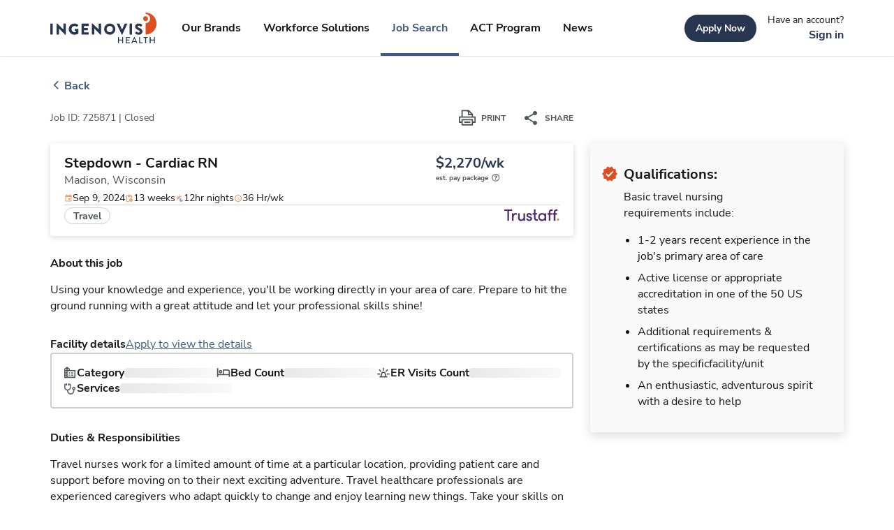

--- FILE ---
content_type: text/html; charset=utf-8
request_url: https://www.ingenovishealth.com/jobs/madison-wi/nursing-rn-stepdown-general-rn-trustaff-725871
body_size: 38959
content:
<!DOCTYPE html><html lang="en"><head><meta charSet="utf-8"/><meta name="viewport" content="width=device-width"/><title>Stepdown - Cardiac RN, Madison, Wisconsin - Job ID #725871</title><link rel="shortcut icon" type="image/png" href="undefined?w=32&amp;h=32" sizes="32x32"/><link rel="icon" href="undefined?w=128&amp;h=128" sizes="128x128"/><link rel="icon" href="undefined?w=152&amp;h=152" sizes="152x152"/><link rel="icon" href="undefined?w=167&amp;h=167" sizes="167x167"/><link rel="icon" href="undefined?w=180&amp;h=180" sizes="180x180"/><link rel="icon" href="undefined?w=192&amp;h=192" sizes="192x192"/><link rel="icon" href="undefined?w=196&amp;h=196" sizes="196x196"/><meta name="description" content="Using your knowledge and experience, you&#x27;ll be working directly in your area of care. Prepare to hit the ground running with a great attitude and let your professional skills shine!"/><meta property="og:title" content="Stepdown - Cardiac RN, Madison, Wisconsin - Job ID #725871"/><meta property="og:description" content="Using your knowledge and experience, you&#x27;ll be working directly in your area of care. Prepare to hit the ground running with a great attitude and let your professional skills shine!"/><meta property="og:url" content="https://www.ingenovishealth.com/jobs/madison-wi/nursing-rn-stepdown-general-rn-trustaff-725871"/><meta property="og:locale" content="en_US"/><meta property="og:site_name" content=""/><meta property="og:type" content="website"/><meta name="theme-color" content="#283652"/><link rel="canonical" href="https://www.ingenovishealth.com/jobs/madison-wi/nursing-rn-stepdown-general-rn-trustaff-725871"/><meta name="next-head-count" content="20"/><script id="vwoCode" data-nscript="beforeInteractive">
                    window._vwo_code || (function() {
                    var account_id=1014322,
                    version=2.1,
                    settings_tolerance=2000,
                    hide_element='body',
                    hide_element_style = 'opacity:0 !important;filter:alpha(opacity=0) !important;background:none !important;transition:none !important;',
                    /* DO NOT EDIT BELOW THIS LINE */
                    f=false,w=window,d=document,v=d.querySelector('#vwoCode'),cK='vwo'+account_id+'_settings',cc={};try{var c=JSON.parse(localStorage.getItem('vwo'+account_id+'_config'));cc=c&&typeof c==='object'?c:{}}catch(e){}var stT=cc.stT==='session'?w.sessionStorage:w.localStorage;code={nonce:v&&v.nonce,use_existing_jquery:function(){return typeof use_existing_jquery!=='undefined'?use_existing_jquery:undefined},library_tolerance:function(){return typeof library_tolerance!=='undefined'?library_tolerance:undefined},settings_tolerance:function(){return cc.sT||settings_tolerance},hide_element_style:function(){return'{'+(cc.hES||hide_element_style)+'}'},hide_element:function(){if(performance.getEntriesByName('first-contentful-paint')[0]){return''}return typeof cc.hE==='string'?cc.hE:hide_element},getVersion:function(){return version},finish:function(e){if(!f){f=true;var t=d.getElementById('_vis_opt_path_hides');if(t)t.parentNode.removeChild(t);if(e)(new Image).src='https://dev.visualwebsiteoptimizer.com/ee.gif?a='+account_id+e}},finished:function(){return f},addScript:function(e){var t=d.createElement('script');t.type='text/javascript';if(e.src){t.src=e.src}else{t.text=e.text}v&&t.setAttribute('nonce',v.nonce);d.getElementsByTagName('head')[0].appendChild(t)},load:function(e,t){var n=this.getSettings(),i=d.createElement('script'),r=this;t=t||{};if(n){i.textContent=n;d.getElementsByTagName('head')[0].appendChild(i);if(!w.VWO||VWO.caE){stT.removeItem(cK);r.load(e)}}else{var o=new XMLHttpRequest;o.open('GET',e,true);o.withCredentials=!t.dSC;o.responseType=t.responseType||'text';o.onload=function(){if(t.onloadCb){return t.onloadCb(o,e)}if(o.status===200||o.status===304){w._vwo_code.addScript({text:o.responseText})}else{w._vwo_code.finish('&e=loading_failure:'+e)}};o.onerror=function(){if(t.onerrorCb){return t.onerrorCb(e)}w._vwo_code.finish('&e=loading_failure:'+e)};o.send()}},getSettings:function(){try{var e=stT.getItem(cK);if(!e){return}e=JSON.parse(e);if(Date.now()>e.e){stT.removeItem(cK);return}return e.s}catch(e){return}},init:function(){if(d.URL.indexOf('vwo_disable')>-1)return;var e=this.settings_tolerance();w._vwo_settings_timer=setTimeout(function(){w._vwo_code.finish();stT.removeItem(cK)},e);var t;if(this.hide_element()!=='body'){t=d.createElement('style');var n=this.hide_element(),i=n?n+this.hide_element_style():'',r=d.getElementsByTagName('head')[0];t.setAttribute('id','_vis_opt_path_hides');v&&t.setAttribute('nonce',v.nonce);t.setAttribute('type','text/css');if(t.styleSheet)t.styleSheet.cssText=i;else t.appendChild(d.createTextNode(i));r.appendChild(t)}else{t=d.getElementsByTagName('head')[0];var i=d.createElement('div');i.style.cssText='z-index: 2147483647 !important;position: fixed !important;left: 0 !important;top: 0 !important;width: 100% !important;height: 100% !important;background: white !important;display: block !important;';i.setAttribute('id','_vis_opt_path_hides');i.classList.add('_vis_hide_layer');t.parentNode.insertBefore(i,t.nextSibling)}var o=window._vis_opt_url||d.URL,s='https://dev.visualwebsiteoptimizer.com/j.php?a='+account_id+'&u='+encodeURIComponent(o)+'&vn='+version;if(w.location.search.indexOf('_vwo_xhr')!==-1){this.addScript({src:s})}else{this.load(s+'&x=true')}}};w._vwo_code=code;code.init();})();(function(){var i=window;function t(){if(i._vwo_code){var e=t.hidingStyle=document.getElementById('_vis_opt_path_hides')||t.hidingStyle;if(!i._vwo_code.finished()&&!_vwo_code.libExecuted&&(!i.VWO||!VWO.dNR)){if(!document.getElementById('_vis_opt_path_hides')){document.getElementsByTagName('head')[0].appendChild(e)}requestAnimationFrame(t)}}}t()})();
                  </script><link rel="preload" href="/_next/static/css/a820811ad7940c16.css" as="style"/><link rel="stylesheet" href="/_next/static/css/a820811ad7940c16.css" data-n-g=""/><noscript data-n-css=""></noscript><script defer="" nomodule="" src="/_next/static/chunks/polyfills-42372ed130431b0a.js"></script><script src="/_next/static/chunks/webpack-9dd8e85451173726.js" defer=""></script><script src="/_next/static/chunks/framework-1b49ef5f7c4f3520.js" defer=""></script><script src="/_next/static/chunks/main-e35b40104daf5516.js" defer=""></script><script src="/_next/static/chunks/pages/_app-bbda3674f9b49a0e.js" defer=""></script><script src="/_next/static/chunks/8662-70c18d4070a9d261.js" defer=""></script><script src="/_next/static/chunks/7940-da53d93018f0efbf.js" defer=""></script><script src="/_next/static/chunks/2331-5e83d9ac6b625394.js" defer=""></script><script src="/_next/static/chunks/9332-a607fccfd16757ad.js" defer=""></script><script src="/_next/static/chunks/4278-b8b9603b195d5f89.js" defer=""></script><script src="/_next/static/chunks/7541-add664d4e459efa2.js" defer=""></script><script src="/_next/static/chunks/6727-e30ef5c436ab08b9.js" defer=""></script><script src="/_next/static/chunks/pages/jobs/%5Blocation%5D/%5Bid%5D-001f5c41b13d7c60.js" defer=""></script><script src="/_next/static/RsCfG-QeB63nl_lL8OVwg/_buildManifest.js" defer=""></script><script src="/_next/static/RsCfG-QeB63nl_lL8OVwg/_ssgManifest.js" defer=""></script></head><body><div id="__next"><noscript><iframe title="gtm-noscript-tag" src="https://www.googletagmanager.com/ns.html?id=GTM-NH4J678" height="0" width="0" style="display:none;visibility:hidden"></iframe></noscript><noscript><link rel="preconnect" href="https://dev.visualwebsiteoptimizer.com"/></noscript><style data-emotion="css-global 180txpj">:root{--color-brand-1:#283652;--color-brand-2:#415B80;--color-brand-3:#DD4F20;--color-brand-4:#EB9C59;--color-igh-brand-1:#283652;--color-igh-brand-2:#415B80;--color-igh-brand-3:#DD4F20;--color-igh-brand-4:#EB9C59;--color-primary-100:#E5F0FF;--color-primary-200:#B8CFF1;--color-primary-300:#84A5D4;--color-primary-400:#6180AD;--color-primary-500:#415B80;--color-primary-600:#3C4D71;--color-primary-700:#283652;--color-igh-primary-100:#E5F0FF;--color-igh-primary-200:#B8CFF1;--color-igh-primary-300:#84A5D4;--color-igh-primary-400:#6180AD;--color-igh-primary-500:#415B80;--color-igh-primary-600:#3C4D71;--color-igh-primary-700:#283652;--color-primary-alt-100:#E5F0FF;--color-primary-alt-200:#B8CFF1;--color-primary-alt-300:#84A5D4;--color-primary-alt-400:#6180AD;--color-primary-alt-500:#415B80;--color-igh-primary-alt-100:#E5F0FF;--color-igh-primary-alt-200:#B8CFF1;--color-igh-primary-alt-300:#84A5D4;--color-igh-primary-alt-400:#6180AD;--color-igh-primary-alt-500:#415B80;--color-secondary-100:#FEE1D8;--color-secondary-200:#F9AD96;--color-secondary-300:#F3724A;--color-secondary-400:#DD4F20;--color-secondary-500:#BA3A0F;--color-secondary-600:#9C310E;--color-igh-secondary-100:#FEE1D8;--color-igh-secondary-200:#F9AD96;--color-igh-secondary-300:#F3724A;--color-igh-secondary-400:#DD4F20;--color-igh-secondary-500:#BA3A0F;--color-igh-secondary-600:#9C310E;--color-secondary-alt-100:#F1ECE9;--color-secondary-alt-200:#F3DABF;--color-secondary-alt-300:#F6B780;--color-secondary-alt-400:#EB9C59;--color-secondary-alt-500:#EF7F1F;--color-igh-secondary-alt-100:#F1ECE9;--color-igh-secondary-alt-200:#F3DABF;--color-igh-secondary-alt-300:#F6B780;--color-igh-secondary-alt-400:#EB9C59;--color-igh-secondary-alt-500:#EF7F1F;--color-white:#FFFFFF;--color-black:#171717;--color-grays-100:#F9F9F9;--color-grays-200:#E8E8E8;--color-grays-300:#CFCFCE;--color-grays-400:#AEAEAE;--color-grays-500:#727371;--color-grays-600:#515252;--color-grays-700:#2E2E2D;--color-igh-white:#FFFFFF;--color-igh-black:#171717;--color-igh-grays-100:#F9F9F9;--color-igh-grays-200:#E8E8E8;--color-igh-grays-300:#CFCFCE;--color-igh-grays-400:#AEAEAE;--color-igh-grays-500:#727371;--color-igh-grays-600:#515252;--color-igh-grays-700:#2E2E2D;--color-semantic-green100:#00854B;--color-semantic-red100:#E03842;--color-semantic-red200:#B00020;--color-igh-semantic-green100:#00854B;--color-igh-semantic-red100:#E03842;--color-igh-semantic-red200:#B00020;--token-text-primary:#171717;--token-text-secondary:#515252;--token-text-disabled:#B9B9B9;--token-text-on-emphasis:#FFFFFF;--token-text-brand-title:#283652;--token-igh-text-primary:#171717;--token-igh-text-secondary:#515252;--token-igh-text-disabled:#B9B9B9;--token-igh-text-on-emphasis:#FFFFFF;--token-igh-text-brand-title:#283652;--token-status-fg-success:#00854B;--token-status-fg-error:#E03842;--token-status-fg-warning:#C08100;--token-status-bg-success:#E6F3ED;--token-status-bg-error:#FCEBEC;--token-status-bg-warning:#F9F3E6;--token-igh-status-fg-success:#00854B;--token-igh-status-fg-error:#E03842;--token-igh-status-bg-success:#E6F3ED;--token-igh-status-bg-error:#FCEBEC;--token-page-background:#FFFFFF;--token-page-midground:#F9F9F9;--token-page-foreground:#FFFFFF;--token-page-focal-bg:#283652;--token-page-overlay-bg:#0000005A;--token-igh-page-background:#FFFFFF;--token-igh-page-midground:#F9F9F9;--token-igh-page-foreground:#FFFFFF;--token-igh-page-focal-bg:#283652;--token-igh-page-overlay-bg:#0000005A;--token-cta-primary-default:#283652;--token-cta-primary-hover:#3C4D71;--token-cta-primary-active:#283652;--token-cta-primary-disabled:#BFC3CB;--token-cta-primary-pressed:#283652;--token-igh-cta-primary-default:#283652;--token-igh-cta-primary-hover:#3C4D71;--token-igh-cta-primary-active:#283652;--token-igh-cta-primary-disabled:#BFC3CB;--token-igh-cta-primary-pressed:#283652;--token-cta-secondary-default:#283652;--token-cta-secondary-hover:#3C4D71;--token-cta-secondary-disabled:#BFC3CB;--token-cta-secondary-pressed:#283652;--token-igh-cta-secondary-default:#283652;--token-igh-cta-secondary-hover:#3C4D71;--token-igh-cta-secondary-disabled:#BFC3CB;--token-igh-cta-secondary-pressed:#283652;--token-cta-tertiary-active:#415B80;--token-cta-tertiary-disabled:#C6CED9;--token-cta-tertiary-pressed:#3C4D71;--token-cta-tertiary-hover:#6180AD;--token-cta-tertiary-default:#515252;--token-igh-cta-tertiary-active:#415B80;--token-igh-cta-tertiary-disabled:#C6CED9;--token-igh-cta-tertiary-pressed:#3C4D71;--token-igh-cta-tertiary-hover:#6180AD;--token-igh-cta-tertiary-default:#515252;--token-form-baseline-default:#AEAEAE;--token-form-baseline-hover:#6180AD;--token-form-baseline-active:#415B80;--token-form-baseline-disabled:#E7E7E6;--token-igh-form-baseline-default:#AEAEAE;--token-igh-form-baseline-hover:#6180AD;--token-igh-form-baseline-active:#415B80;--token-igh-form-baseline-disabled:#E7E7E6;--token-chip-neutral:#E5F0FF;--token-chip-hover:#B8CFF1;--token-chip-attention:#F2E6CC;--token-chip-attention-hover:#E9D3A6;--token-chip-critical:#F9D7D9;--token-chip-critical-hover:#F4B9BD;--token-chip-success:#C9F4D2;--token-chip-success-hover:#AFE8B8;--token-chip-default:#E8E8E8;--token-chip-default-hover:#DBDBDB;--token-chip-text-default:#2E2E2D;--token-chip-text-info:#283652;--token-chip-text-success:#015E35;--token-chip-text-attention:#573B00;--token-chip-text-critical:#7F0219;--token-igh-chip-neutral:#E5F0FF;--token-igh-chip-hover:#B8CFF1;--token-igh-chip-attention:#F2E6CC;--token-igh-chip-attention-hover:#E9D3A6;--token-igh-chip-critical:#F9D7D9;--token-igh-chip-critical-hover:#F4B9BD;--spacing-xxxs:4px;--spacing-xxs:8px;--spacing-xs:12px;--spacing-s:16px;--spacing-m:24px;--spacing-l:32px;--spacing-xl:40px;--spacing-xxl:64px;--spacing-xxxl:80px;}#__next{min-height:100vh;display:-webkit-box;display:-webkit-flex;display:-ms-flexbox;display:flex;-webkit-flex-direction:column;-ms-flex-direction:column;flex-direction:column;}h1,h2,h3,h4,h5,h6,ol,ul,p,pre{margin:0;}a:not([class]),a:not([class]):visited{-webkit-text-decoration:underline;text-decoration:underline;color:var(--token-cta-tertiary-active);}a:not([class]):hover{color:var(--token-cta-tertiary-hover);}a:not([class]):active{color:var(--token-cta-tertiary-pressed);}button:focus,a:focus{outline:none;}@-webkit-keyframes loadingShimmer{0%{-webkit-background-position:-468px 0;background-position:-468px 0;}100%{-webkit-background-position:468px 0;background-position:468px 0;}}@keyframes loadingShimmer{0%{-webkit-background-position:-468px 0;background-position:-468px 0;}100%{-webkit-background-position:468px 0;background-position:468px 0;}}@-webkit-keyframes rotate{from{-webkit-transform:rotate(0deg);-moz-transform:rotate(0deg);-ms-transform:rotate(0deg);transform:rotate(0deg);}to{-webkit-transform:rotate(360deg);-moz-transform:rotate(360deg);-ms-transform:rotate(360deg);transform:rotate(360deg);}}@keyframes rotate{from{-webkit-transform:rotate(0deg);-moz-transform:rotate(0deg);-ms-transform:rotate(0deg);transform:rotate(0deg);}to{-webkit-transform:rotate(360deg);-moz-transform:rotate(360deg);-ms-transform:rotate(360deg);transform:rotate(360deg);}}.grecaptcha-badge{visibility:hidden;}.sb-story.sb-unstyled{padding-bottom:100px;}.hf-chat-launcher-container{position:fixed;bottom:20px;right:20px;z-index:1000;}.hf-chat-launcher-container .hf-chat-launcher-content{display:inherit;}@font-face{font-family:Nunito Sans;src:url(/fonts/NunitoSans-Bold.ttf) format('opentype');font-style:normal;font-display:swap;font-weight:700;}@font-face{font-family:Nunito Sans;src:url(/fonts/NunitoSans-Regular.ttf) format('opentype');font-style:normal;font-display:swap;font-weight:400;}@font-face{font-family:Nunito Sans;src:url(/fonts/NunitoSans-SemiBold.ttf) format('opentype');font-style:normal;font-display:swap;font-weight:600;}@font-face{font-family:Nunito Sans;src:url(/fonts/NunitoSans-Bold.ttf) format('opentype');font-style:normal;font-display:swap;font-weight:700;}@font-face{font-family:Nunito Sans;src:url(/fonts/NunitoSans-Regular.ttf) format('opentype');font-style:normal;font-display:swap;font-weight:400;}@font-face{font-family:Nunito Sans;src:url(/fonts/NunitoSans-SemiBold.ttf) format('opentype');font-style:normal;font-display:swap;font-weight:600;}strong{font-weight:600;}</style><div role="region" aria-live="polite" class="sr-only"></div><style data-emotion="css 1ubi8yr">.css-1ubi8yr{position:absolute;height:1px;width:1px;overflow:hidden;-webkit-clip-path:inset(1px, 1px, 1px, 1px);clip-path:inset(1px, 1px, 1px, 1px);}.css-1ubi8yr:focus{position:absolute;top:0;left:0;display:inline-block;height:auto;width:auto;padding:0.5rem 1rem;background-color:var(--color-brand-3);color:var(--color-white);overflow:visible;-webkit-clip-path:none;clip-path:none;-webkit-text-decoration:underline;text-decoration:underline;outline:none;}</style><a href="#content" class="css-1ubi8yr"><style data-emotion="css zmyvl1">.css-zmyvl1{font-family:Nunito Sans;font-weight:400;font-size:0.875rem;line-height:142%;font-style:normal;-webkit-text-decoration:none;text-decoration:none;color:white;}@media (min-width: 1024px){.css-zmyvl1{font-size:0.875rem;line-height:142%;}}</style><span class="css-zmyvl1" font-size="0.875" font-style="normal" font-family="Nunito Sans" font-weight="400" color="white" data-test="iui-component-typography">Skip to content</span></a><style data-emotion="css 12jbjxt">.css-12jbjxt{box-shadow:0 1px 2px rgba(29, 36, 61, 0.16);-webkit-transition:0.25s linear;transition:0.25s linear;transition-property:box-shadow;z-index:101;-webkit-transition:top 0.15s ease 0s;transition:top 0.15s ease 0s;}</style><style data-emotion="css 9qyvl8">.css-9qyvl8{background:white;position:-webkit-sticky;position:sticky;top:0;box-shadow:0 1px 2px rgba(29, 36, 61, 0.16);-webkit-transition:0.25s linear;transition:0.25s linear;transition-property:box-shadow;z-index:101;-webkit-transition:top 0.15s ease 0s;transition:top 0.15s ease 0s;}</style><div data-testid="iui-component-box" id="navbar" data-test="iui-component-navbar" class="css-9qyvl8"><style data-emotion="css 1lwhv8z">.css-1lwhv8z{margin:0 20px;}@media (min-width: 768px){.css-1lwhv8z{margin:0 24px;}}@media (min-width: 1024px){.css-1lwhv8z{margin:0 24px;}}@media (min-width: 1280px){.css-1lwhv8z{max-width:1440px;padding:0 72px;margin:0 auto;}}</style><div class="css-1lwhv8z"><style data-emotion="css j6xspe">.css-j6xspe{width:100%;height:72px;display:-webkit-box;display:-webkit-flex;display:-ms-flexbox;display:flex;-webkit-flex-direction:row;-ms-flex-direction:row;flex-direction:row;-webkit-align-items:center;-webkit-box-align:center;-ms-flex-align:center;align-items:center;-webkit-box-pack:justify;-webkit-justify-content:space-between;justify-content:space-between;position:relative;}</style><div data-testid="iui-component-box" width="100%" height="72px" display="flex" class="css-j6xspe"><style data-emotion="css 1upeapg">.css-1upeapg{z-index:1;display:-webkit-box;display:-webkit-flex;display:-ms-flexbox;display:flex;}@media (min-width: 1280px){.css-1upeapg{display:none;}}</style><style data-emotion="css d79tfq">.css-d79tfq{background-color:transparent;width:40px;height:40px;z-index:1;display:-webkit-box;display:-webkit-flex;display:-ms-flexbox;display:flex;}.css-d79tfq:hover{background-color:transparent;}.css-d79tfq:hover >svg path{fill:#515252;}.css-d79tfq:active{background-color:transparent;}.css-d79tfq:active >svg path{fill:#515252;}@media (min-width: 1280px){.css-d79tfq{display:none;}}</style><style data-emotion="css 8qzgvi">.css-8qzgvi{text-align:center;-webkit-flex:0 0 auto;-ms-flex:0 0 auto;flex:0 0 auto;font-size:1.5rem;padding:8px;border-radius:50%;overflow:visible;color:rgba(0, 0, 0, 0.54);-webkit-transition:background-color 150ms cubic-bezier(0.4, 0, 0.2, 1) 0ms;transition:background-color 150ms cubic-bezier(0.4, 0, 0.2, 1) 0ms;background-color:transparent;width:40px;height:40px;z-index:1;display:-webkit-box;display:-webkit-flex;display:-ms-flexbox;display:flex;}.css-8qzgvi.Mui-disabled{background-color:transparent;color:rgba(0, 0, 0, 0.26);}.css-8qzgvi:hover{background-color:transparent;}.css-8qzgvi:hover >svg path{fill:#515252;}.css-8qzgvi:active{background-color:transparent;}.css-8qzgvi:active >svg path{fill:#515252;}@media (min-width: 1280px){.css-8qzgvi{display:none;}}</style><style data-emotion="css q80uz8">.css-q80uz8{display:-webkit-inline-box;display:-webkit-inline-flex;display:-ms-inline-flexbox;display:inline-flex;-webkit-align-items:center;-webkit-box-align:center;-ms-flex-align:center;align-items:center;-webkit-box-pack:center;-ms-flex-pack:center;-webkit-justify-content:center;justify-content:center;position:relative;box-sizing:border-box;-webkit-tap-highlight-color:transparent;background-color:transparent;outline:0;border:0;margin:0;border-radius:0;padding:0;cursor:pointer;-webkit-user-select:none;-moz-user-select:none;-ms-user-select:none;user-select:none;vertical-align:middle;-moz-appearance:none;-webkit-appearance:none;-webkit-text-decoration:none;text-decoration:none;color:inherit;text-align:center;-webkit-flex:0 0 auto;-ms-flex:0 0 auto;flex:0 0 auto;font-size:1.5rem;padding:8px;border-radius:50%;overflow:visible;color:rgba(0, 0, 0, 0.54);-webkit-transition:background-color 150ms cubic-bezier(0.4, 0, 0.2, 1) 0ms;transition:background-color 150ms cubic-bezier(0.4, 0, 0.2, 1) 0ms;background-color:transparent;width:40px;height:40px;z-index:1;display:-webkit-box;display:-webkit-flex;display:-ms-flexbox;display:flex;}.css-q80uz8::-moz-focus-inner{border-style:none;}.css-q80uz8.Mui-disabled{pointer-events:none;cursor:default;}@media print{.css-q80uz8{-webkit-print-color-adjust:exact;color-adjust:exact;}}.css-q80uz8.Mui-disabled{background-color:transparent;color:rgba(0, 0, 0, 0.26);}.css-q80uz8:hover{background-color:transparent;}.css-q80uz8:hover >svg path{fill:#515252;}.css-q80uz8:active{background-color:transparent;}.css-q80uz8:active >svg path{fill:#515252;}@media (min-width: 1280px){.css-q80uz8{display:none;}}</style><button class="MuiButtonBase-root MuiIconButton-root MuiIconButton-sizeMedium css-q80uz8" tabindex="0" type="button" variant="large" colors="[object Object]" data-testid="iui-component-icon-button" aria-label="expand main menu"><style data-emotion="css 217slz">.css-217slz path:not(.no-fill-override){fill:#515252;}.css-217slz circle:not(.no-fill-override){fill:#515252;}</style><svg xmlns="http://www.w3.org/2000/svg" width="1em" height="1em" fill="none" viewBox="0 0 24 24" class="css-217slz" data-testid="iui-component-icon--menu"><path fill="#1D243D" d="M3 18h18v-2H3zm0-5h18v-2H3zm0-7v2h18V6z"></path></svg><span class="sr-only">expand main menu</span></button><style data-emotion="css 1aj3ilo">.css-1aj3ilo{position:absolute;margin:auto auto;left:0;right:0;text-align:center;width:100%;display:-webkit-box;display:-webkit-flex;display:-ms-flexbox;display:flex;-webkit-box-pack:center;-ms-flex-pack:center;-webkit-justify-content:center;justify-content:center;}@media (min-width: 1280px){.css-1aj3ilo{position:relative;margin:0;left:auto;right:auto;text-align:initial;width:auto;}}.css-1aj3ilo.is-portal-igh-minimal-nav{position:relative;margin:0;left:auto;right:auto;text-align:initial;width:auto;}</style><style data-emotion="css 1so521d">.css-1so521d{color:var(--token-cta-tertiary-active);position:absolute;margin:auto auto;left:0;right:0;text-align:center;width:100%;display:-webkit-box;display:-webkit-flex;display:-ms-flexbox;display:flex;-webkit-box-pack:center;-ms-flex-pack:center;-webkit-justify-content:center;justify-content:center;}.css-1so521d *{-webkit-text-decoration:none;text-decoration:none;}@media (min-width: 1280px){.css-1so521d{position:relative;margin:0;left:auto;right:auto;text-align:initial;width:auto;}}.css-1so521d.is-portal-igh-minimal-nav{position:relative;margin:0;left:auto;right:auto;text-align:initial;width:auto;}</style><a class=" css-1so521d" role="link" href="/" data-testid="next-np-link"><style data-emotion="css ee0qps">.css-ee0qps{height:44px;width:153px;position:relative;}</style><svg class="css-ee0qps" data-testid="iui-component-logo--igh" fill="none" viewBox="0 0 153 44" xmlns="http://www.w3.org/2000/svg" height="44px" width="153px"><path d="M152.125 15.7402C152.125 11.5656 150.467 7.56205 147.515 4.61019C144.563 1.65834 140.559 0 136.385 0V2.09796H136.499C138.218 2.12941 139.855 2.83423 141.06 4.06078C142.264 5.28733 142.939 6.9376 142.939 8.65655C142.939 10.3755 142.264 12.0258 141.06 13.2523C139.855 14.4789 138.218 15.1837 136.499 15.2151H136.385V31.4826C138.452 31.4828 140.499 31.0758 142.409 30.2848C144.319 29.4937 146.054 28.3341 147.516 26.8722C148.978 25.4103 150.137 23.6748 150.928 21.7647C151.719 19.8546 152.126 17.8075 152.125 15.7402Z" fill="#DD4F20"></path><path d="M136.389 12.2603C137.089 12.2603 137.773 12.0528 138.355 11.664C138.936 11.2753 139.39 10.7228 139.657 10.0764C139.925 9.42998 139.995 8.71872 139.858 8.03258C139.722 7.34643 139.384 6.71623 138.89 6.22167C138.395 5.72712 137.764 5.39044 137.078 5.25422C136.392 5.11799 135.681 5.18835 135.034 5.45638C134.388 5.72442 133.836 6.17809 133.448 6.76001C133.059 7.34194 132.852 8.02597 132.853 8.72559C132.853 9.66325 133.226 10.5623 133.889 11.2251C134.552 11.8879 135.452 12.2603 136.389 12.2603Z" fill="#DD4F20"></path><path d="M0 16.2829C0.00382944 16.1716 0.0497285 16.066 0.128426 15.9873C0.207124 15.9086 0.312756 15.8627 0.423985 15.8589H3.1019C3.21313 15.8627 3.31876 15.9086 3.39746 15.9873C3.47616 16.066 3.52206 16.1716 3.52589 16.2829V31.0543C3.52206 31.1655 3.47616 31.2711 3.39746 31.3498C3.31876 31.4285 3.21313 31.4744 3.1019 31.4782H0.423985C0.312756 31.4744 0.207124 31.4285 0.128426 31.3498C0.0497285 31.2711 0.00382944 31.1655 0 31.0543V16.2829Z" fill="#283652"></path><path d="M8.87988 16.0368C8.88499 15.928 8.93197 15.8254 9.01099 15.7505C9.09002 15.6755 9.19497 15.6341 9.30387 15.6348H9.86186L18.7655 24.2024H18.7875V16.2828C18.7875 16.2272 18.7985 16.172 18.8198 16.1206C18.8411 16.0691 18.8723 16.0224 18.9117 15.983C18.9511 15.9437 18.9978 15.9124 19.0492 15.8911C19.1007 15.8698 19.1558 15.8588 19.2115 15.8588H21.8894C22.0006 15.8627 22.1063 15.9086 22.185 15.9873C22.2637 16.066 22.3096 16.1716 22.3134 16.2828V31.2915C22.3088 31.4004 22.262 31.5034 22.1829 31.5784C22.1037 31.6535 21.9985 31.6947 21.8894 31.6935H21.5335C21.4291 31.6808 21.3294 31.6423 21.2436 31.5815L12.4277 22.7239H12.408V31.0454C12.4083 31.1012 12.3975 31.1565 12.3763 31.208C12.3551 31.2596 12.3239 31.3065 12.2844 31.3459C12.245 31.3853 12.1981 31.4165 12.1466 31.4377C12.095 31.4589 12.0397 31.4697 11.984 31.4694H9.33243C9.21997 31.4696 9.11173 31.4266 9.02999 31.3494C8.94825 31.2721 8.89925 31.1665 8.89306 31.0542L8.87988 16.0368Z" fill="#283652"></path><path d="M34.5954 15.6588C36.5985 15.7028 38.5236 16.444 40.0391 17.7546C40.0863 17.788 40.1257 17.8314 40.1542 17.8817C40.1828 17.9321 40.1998 17.9881 40.2042 18.0458C40.2087 18.1035 40.2003 18.1615 40.1797 18.2155C40.1591 18.2696 40.1269 18.3185 40.0852 18.3587L38.3278 20.2326C38.2457 20.3057 38.1406 20.348 38.0308 20.352C37.9209 20.356 37.813 20.3215 37.7258 20.2545C36.93 19.5267 35.8796 19.1415 34.8019 19.1825C32.37 19.1825 30.4082 21.2365 30.4082 23.6904C30.4094 24.862 30.8729 25.9859 31.6981 26.8177C32.5233 27.6495 33.6434 28.1219 34.8151 28.1323C35.491 28.1408 36.1622 28.0192 36.7922 27.7742V26.4803H35.3862C35.3318 26.4827 35.2774 26.4741 35.2263 26.455C35.1753 26.4359 35.1286 26.4067 35.089 26.3692C35.0494 26.3317 35.0178 26.2866 34.9961 26.2366C34.9743 26.1867 34.9628 26.1328 34.9622 26.0783V23.8705C34.9604 23.8143 34.9701 23.7584 34.9908 23.7061C35.0114 23.6538 35.0426 23.6064 35.0823 23.5666C35.1221 23.5269 35.1696 23.4957 35.2218 23.4751C35.2741 23.4544 35.3301 23.4447 35.3862 23.4465H39.8677C39.9767 23.4511 40.0796 23.4979 40.1547 23.577C40.2297 23.6562 40.271 23.7614 40.2697 23.8705L40.2917 29.8722C40.2793 30.0096 40.2158 30.1374 40.1138 30.2303C38.4245 31.1812 36.5185 31.6806 34.58 31.6802C33.5169 31.6978 32.4608 31.5036 31.4735 31.1089C30.4862 30.7143 29.5873 30.127 28.8292 29.3814C28.0712 28.6358 27.4691 27.7467 27.0582 26.7661C26.6472 25.7854 26.4355 24.7328 26.4355 23.6695C26.4355 22.6062 26.6472 21.5536 27.0582 20.5729C27.4691 19.5922 28.0712 18.7032 28.8292 17.9576C29.5873 17.212 30.4862 16.6247 31.4735 16.2301C32.4608 15.8354 33.5169 15.6412 34.58 15.6588H34.5954Z" fill="#283652"></path><path d="M44.8682 16.2829C44.8679 16.2271 44.8786 16.1719 44.8998 16.1203C44.9211 16.0687 44.9523 16.0219 44.9917 15.9824C45.0311 15.943 45.078 15.9118 45.1296 15.8906C45.1811 15.8694 45.2364 15.8586 45.2922 15.8589H54.5319C54.5876 15.8589 54.6428 15.8699 54.6942 15.8912C54.7456 15.9125 54.7924 15.9437 54.8317 15.9831C54.8711 16.0224 54.9023 16.0692 54.9237 16.1206C54.945 16.1721 54.9559 16.2272 54.9559 16.2829V18.7147C54.9559 18.8272 54.9113 18.935 54.8317 19.0146C54.7522 19.0941 54.6444 19.1387 54.5319 19.1387H48.3501V21.9067H53.4379C53.5492 21.9105 53.6548 21.9564 53.7335 22.0351C53.8122 22.1138 53.8581 22.2195 53.8619 22.3307V24.7626C53.8619 24.875 53.8172 24.9829 53.7377 25.0624C53.6582 25.1419 53.5504 25.1866 53.4379 25.1866H48.3501V28.1984H54.5319C54.6442 28.199 54.7517 28.2438 54.8311 28.3232C54.9105 28.4026 54.9553 28.5101 54.9559 28.6224V31.0542C54.9559 31.1099 54.945 31.1651 54.9237 31.2165C54.9023 31.2679 54.8711 31.3147 54.8317 31.3541C54.7924 31.3934 54.7456 31.4247 54.6942 31.446C54.6428 31.4673 54.5876 31.4782 54.5319 31.4782H45.2922C45.2364 31.4785 45.1811 31.4678 45.1296 31.4466C45.078 31.4253 45.0311 31.3941 44.9917 31.3547C44.9523 31.3153 44.9211 31.2684 44.8998 31.2168C44.8786 31.1653 44.8679 31.11 44.8682 31.0542V16.2829Z" fill="#283652"></path><path d="M59.4365 16.0368C59.4416 15.928 59.4886 15.8254 59.5676 15.7505C59.6467 15.6755 59.7516 15.6341 59.8605 15.6348H60.4185L69.3222 24.2024H69.3442V16.2828C69.3442 16.2272 69.3551 16.172 69.3764 16.1206C69.3977 16.0691 69.429 16.0224 69.4683 15.983C69.5077 15.9437 69.5545 15.9124 69.6059 15.8911C69.6573 15.8698 69.7125 15.8588 69.7681 15.8588H72.4461C72.5573 15.8627 72.6629 15.9086 72.7416 15.9873C72.8203 16.066 72.8662 16.1716 72.87 16.2828V31.2915C72.8655 31.4004 72.8187 31.5034 72.7395 31.5784C72.6604 31.6535 72.5551 31.6947 72.4461 31.6935H72.0902C71.9857 31.6808 71.886 31.6423 71.8002 31.5815L62.9844 22.7239H62.9624V31.0454C62.9627 31.1012 62.9519 31.1565 62.9307 31.208C62.9095 31.2596 62.8783 31.3065 62.8389 31.3459C62.7994 31.3853 62.7526 31.4165 62.701 31.4377C62.6495 31.4589 62.5942 31.4697 62.5384 31.4694H59.8825C59.7712 31.4656 59.6656 31.4197 59.5869 31.341C59.5082 31.2623 59.4623 31.1567 59.4585 31.0454L59.4365 16.0368Z" fill="#283652"></path><path d="M85.1222 15.6348C86.7111 15.6305 88.2657 16.0974 89.5892 16.9765C90.9128 17.8557 91.9459 19.1076 92.558 20.5739C93.17 22.0402 93.3335 23.655 93.0278 25.2143C92.7221 26.7735 91.9609 28.2071 90.8404 29.3337C89.7199 30.4603 88.2906 31.2293 86.733 31.5436C85.1755 31.8578 83.5597 31.7032 82.0901 31.0991C80.6205 30.4951 79.363 29.4688 78.4766 28.1501C77.5902 26.8314 77.1148 25.2794 77.1104 23.6905C77.1055 22.6349 77.3091 21.5888 77.7094 20.6121C78.1098 19.6354 78.699 18.7473 79.4434 17.9988C80.1878 17.2504 81.0726 16.6563 82.0471 16.2506C83.0216 15.8449 84.0666 15.6357 85.1222 15.6348ZM85.1222 28.1325C86.007 28.1368 86.873 27.8782 87.6105 27.3893C88.3479 26.9005 88.9235 26.2036 89.2641 25.387C89.6047 24.5704 89.6949 23.6711 89.5234 22.8031C89.3518 21.9351 88.9262 21.1377 88.3006 20.5121C87.675 19.8865 86.8776 19.4609 86.0096 19.2894C85.1417 19.1178 84.2423 19.2081 83.4257 19.5487C82.6092 19.8893 81.9122 20.4648 81.4234 21.2023C80.9346 21.9397 80.6759 22.8058 80.6803 23.6905C80.6878 24.8663 81.1581 25.9918 81.9896 26.8232C82.821 27.6546 83.9465 28.125 85.1222 28.1325Z" fill="#283652"></path><path d="M95.2471 16.4387C95.2132 16.3764 95.1967 16.3061 95.1995 16.2352C95.2023 16.1643 95.2242 16.0954 95.263 16.036C95.3017 15.9765 95.3558 15.9287 95.4195 15.8975C95.4833 15.8663 95.5542 15.8529 95.625 15.8588H98.5929C98.6726 15.8614 98.7501 15.8857 98.817 15.9291C98.884 15.9724 98.9379 16.0332 98.9729 16.1048L102.655 24.2484H102.789L106.471 16.1048C106.506 16.0332 106.56 15.9724 106.627 15.9291C106.694 15.8857 106.771 15.8614 106.851 15.8588H109.819C109.889 15.8529 109.96 15.8663 110.024 15.8975C110.088 15.9287 110.142 15.9765 110.181 16.036C110.219 16.0954 110.241 16.1643 110.244 16.2352C110.247 16.3061 110.23 16.3764 110.196 16.4387L103.191 31.4562C103.156 31.5278 103.102 31.5885 103.035 31.6319C102.968 31.6752 102.89 31.6995 102.811 31.7022H102.591C102.511 31.7013 102.433 31.6777 102.365 31.6341C102.298 31.5906 102.245 31.5289 102.211 31.4562L95.2471 16.4387Z" fill="#283652"></path><path d="M113.564 16.2829C113.568 16.1716 113.614 16.066 113.693 15.9873C113.772 15.9086 113.877 15.8627 113.988 15.8589H116.666C116.778 15.8627 116.883 15.9086 116.962 15.9873C117.041 16.066 117.087 16.1716 117.09 16.2829V31.0543C117.087 31.1655 117.041 31.2711 116.962 31.3498C116.883 31.4285 116.778 31.4744 116.666 31.4782H113.988C113.877 31.4744 113.772 31.4285 113.693 31.3498C113.614 31.2711 113.568 31.1655 113.564 31.0543V16.2829Z" fill="#283652"></path><path d="M121.574 29.3583L122.622 27.5063C122.71 27.3946 122.836 27.3193 122.977 27.2945C123.117 27.2698 123.261 27.2975 123.382 27.3723C123.47 27.4185 125.078 28.6004 126.55 28.6004C127.442 28.6004 128.088 28.0424 128.088 27.2625C128.088 26.3245 127.306 25.6105 125.79 25.0086C123.87 24.2485 121.46 22.7546 121.46 20.0767C121.46 17.8667 123.178 15.6348 126.616 15.6348C128.936 15.6348 130.722 16.8188 131.39 17.3087C131.658 17.4647 131.609 17.8667 131.524 18.0227L130.386 19.7406C130.23 19.9867 129.828 20.18 129.628 20.0328C129.426 19.9207 127.798 18.6927 126.436 18.6927C125.634 18.6927 125.03 19.2288 125.03 19.8307C125.03 20.6567 125.7 21.2806 127.464 21.9945C129.228 22.7085 131.97 24.0486 131.97 27.0824C131.97 29.3824 129.992 31.6957 126.697 31.6957C123.797 31.6957 122.189 30.4896 121.677 29.9778C121.462 29.7537 121.394 29.6724 121.574 29.3583Z" fill="#283652"></path><path d="M96.9414 35.204C96.9436 35.1395 96.9702 35.0782 97.0159 35.0325C97.0616 34.9868 97.1229 34.9602 97.1875 34.958H98.0398C98.1047 34.9586 98.1667 34.9848 98.2124 35.0308C98.258 35.0769 98.2837 35.1392 98.2837 35.204V38.8068H103.011V35.204C103.011 35.1388 103.037 35.0762 103.083 35.0301C103.129 34.9839 103.192 34.958 103.257 34.958H104.11C104.174 34.9602 104.235 34.9868 104.281 35.0325C104.327 35.0782 104.353 35.1395 104.356 35.204V43.7541C104.353 43.8182 104.326 43.879 104.28 43.9242C104.235 43.9694 104.174 43.9957 104.11 43.9979H103.257C103.192 43.9979 103.13 43.9723 103.084 43.9266C103.038 43.8809 103.012 43.8189 103.011 43.7541V40.0195H98.2837V43.7541C98.2837 43.8187 98.258 43.8807 98.2122 43.9265C98.1665 43.9722 98.1045 43.9979 98.0398 43.9979H97.1875C97.1233 43.9957 97.0622 43.9694 97.0166 43.9242C96.971 43.879 96.9441 43.8182 96.9414 43.7541V35.204Z" fill="#283652"></path><path d="M108.278 35.204C108.278 35.1392 108.304 35.0769 108.35 35.0308C108.395 34.9848 108.457 34.9586 108.522 34.958H113.68C113.746 34.958 113.808 34.9839 113.854 35.0301C113.9 35.0762 113.926 35.1388 113.926 35.204V35.9268C113.926 35.9917 113.9 36.0537 113.854 36.0994C113.807 36.145 113.745 36.1707 113.68 36.1707H109.607V38.8068H113.056C113.121 38.809 113.182 38.8356 113.228 38.8813C113.274 38.927 113.3 38.9883 113.302 39.0529V39.7756C113.302 39.8405 113.276 39.9025 113.23 39.9482C113.184 39.9938 113.121 40.0195 113.056 40.0195H109.607V42.7962H113.68C113.746 42.7962 113.808 42.8222 113.854 42.8683C113.9 42.9144 113.926 42.977 113.926 43.0423V43.7541C113.926 43.8189 113.9 43.8809 113.854 43.9266C113.807 43.9723 113.745 43.9979 113.68 43.9979H108.522C108.458 43.9979 108.395 43.9722 108.35 43.9265C108.304 43.8807 108.278 43.8187 108.278 43.7541V35.204Z" fill="#283652"></path><path d="M116.098 43.6615L120.052 34.9709C120.075 34.9321 120.107 34.8991 120.145 34.8744C120.183 34.8496 120.227 34.8338 120.272 34.8281H120.401C120.446 34.8333 120.49 34.849 120.528 34.8737C120.566 34.8985 120.598 34.9318 120.621 34.9709L124.56 43.6615C124.583 43.6972 124.595 43.7388 124.595 43.7813C124.595 43.8238 124.582 43.8654 124.559 43.901C124.536 43.9365 124.503 43.9646 124.464 43.9818C124.425 43.9989 124.382 44.0044 124.34 43.9976H123.527C123.464 44.0012 123.401 43.9844 123.347 43.9496C123.294 43.9148 123.253 43.8639 123.231 43.8043L122.429 42.0359H118.209C117.95 42.629 117.679 43.2112 117.42 43.8043C117.395 43.8621 117.354 43.9112 117.301 43.9456C117.248 43.98 117.187 43.9981 117.124 43.9976H116.317C116.275 44.0044 116.232 43.9989 116.194 43.9818C116.155 43.9646 116.122 43.9365 116.098 43.901C116.075 43.8654 116.063 43.8238 116.063 43.7813C116.062 43.7388 116.075 43.6972 116.098 43.6615ZM121.948 40.9243L120.36 37.3852H120.294L118.718 40.9243H121.948Z" fill="#283652"></path><path d="M127.272 35.204C127.272 35.1388 127.298 35.0762 127.345 35.0301C127.391 34.9839 127.453 34.958 127.519 34.958H128.369C128.433 34.9602 128.495 34.9868 128.54 35.0325C128.586 35.0782 128.613 35.1395 128.615 35.204V42.7962H132.116C132.181 42.7968 132.243 42.823 132.289 42.8691C132.335 42.9152 132.36 42.9774 132.36 43.0423V43.7541C132.36 43.8187 132.335 43.8807 132.289 43.9265C132.243 43.9722 132.181 43.9979 132.116 43.9979H127.521C127.456 43.9979 127.394 43.9723 127.347 43.9266C127.301 43.8809 127.275 43.8189 127.275 43.7541L127.272 35.204Z" fill="#283652"></path><path d="M135.833 36.1707H133.728C133.664 36.1707 133.601 36.145 133.555 36.0994C133.509 36.0537 133.483 35.9917 133.482 35.9268V35.204C133.482 35.1388 133.508 35.0762 133.554 35.0301C133.601 34.9839 133.663 34.958 133.728 34.958H139.282C139.347 34.9586 139.409 34.9848 139.455 35.0308C139.5 35.0769 139.526 35.1392 139.526 35.204V35.9268C139.526 35.9915 139.5 36.0535 139.454 36.0992C139.409 36.145 139.347 36.1707 139.282 36.1707H137.186V43.7541C137.184 43.8179 137.157 43.8783 137.112 43.9235C137.067 43.9686 137.006 43.9952 136.942 43.9979H136.088C136.024 43.9957 135.963 43.9694 135.917 43.9242C135.871 43.879 135.845 43.8182 135.842 43.7541L135.833 36.1707Z" fill="#283652"></path><path d="M142.341 35.204C142.343 35.1395 142.37 35.0782 142.415 35.0325C142.461 34.9868 142.522 34.9602 142.587 34.958H143.439C143.504 34.9586 143.566 34.9848 143.612 35.0308C143.657 35.0769 143.683 35.1392 143.683 35.204V38.8068H148.411V35.204C148.411 35.1388 148.437 35.0762 148.483 35.0301C148.529 34.9839 148.591 34.958 148.657 34.958H149.509C149.574 34.9602 149.635 34.9868 149.681 35.0325C149.726 35.0782 149.753 35.1395 149.755 35.204V43.7541C149.752 43.8182 149.725 43.879 149.68 43.9242C149.634 43.9694 149.573 43.9957 149.509 43.9979H148.657C148.592 43.9979 148.53 43.9723 148.483 43.9266C148.437 43.8809 148.411 43.8189 148.411 43.7541V40.0195H143.683V43.7541C143.683 43.8187 143.657 43.8807 143.612 43.9265C143.566 43.9722 143.504 43.9979 143.439 43.9979H142.587C142.523 43.9957 142.462 43.9694 142.416 43.9242C142.37 43.879 142.344 43.8182 142.341 43.7541V35.204Z" fill="#283652"></path></svg><span class="sr-only">ingenovis<!-- --> logo</span></a><style data-emotion="css sbcpw2">.css-sbcpw2{display:none;}@media (min-width: 1280px){.css-sbcpw2{display:-webkit-box;display:-webkit-flex;display:-ms-flexbox;display:flex;-webkit-flex-direction:row;-ms-flex-direction:row;flex-direction:row;-webkit-align-items:center;-webkit-box-align:center;-ms-flex-align:center;align-items:center;height:100%;}.css-sbcpw2 a{height:100%;}}</style><div class="css-sbcpw2"></div><style data-emotion="css ejdt75">.css-ejdt75 .MuiDrawer-paper{left:unset;width:295px;}</style><style data-emotion="css 115fthz">.css-115fthz{z-index:1200;}.css-115fthz .MuiDrawer-paper{left:unset;width:295px;}</style><style data-emotion="css 15ke5ed">.css-15ke5ed{min-width:60px;z-index:1;}</style><div data-testid="iui-component-box" class="css-15ke5ed"><style data-emotion="css 5qyxhu">.css-5qyxhu{display:-webkit-box;display:-webkit-flex;display:-ms-flexbox;display:flex;-webkit-flex-direction:row;-ms-flex-direction:row;flex-direction:row;-webkit-align-items:center;-webkit-box-align:center;-ms-flex-align:center;align-items:center;-webkit-box-pack:end;-ms-flex-pack:end;-webkit-justify-content:flex-end;justify-content:flex-end;}</style><div data-testid="iui-component-box" display="flex" class="css-5qyxhu"><style data-emotion="css 14tvdf">.css-14tvdf{display:-webkit-box;display:-webkit-flex;display:-ms-flexbox;display:flex;-webkit-flex-direction:row;-ms-flex-direction:row;flex-direction:row;-webkit-align-items:center;-webkit-box-align:center;-ms-flex-align:center;align-items:center;}.css-14tvdf button{display:block;-webkit-flex-shrink:0;-ms-flex-negative:0;flex-shrink:0;}.css-14tvdf p.have-an-account{display:block;}</style><div class="css-14tvdf"><style data-emotion="css 1pr3qqv">.css-1pr3qqv{cursor:pointer;font-family:Nunito Sans,helvetica,sans-serif;font-size:1rem;line-height:1.5rem;vertical-align:middle;color:var(--token-cta-tertiary-active);font-weight:700;}.css-1pr3qqv >svg >path{fill:var(--token-cta-tertiary-active);stroke:var(--token-cta-tertiary-active);}.css-1pr3qqv:not(.is-disabled):hover{color:var(--token-cta-tertiary-hover);}.css-1pr3qqv:not(.is-disabled):hover >svg >path{fill:var(--token-cta-tertiary-hover);stroke:var(--token-cta-tertiary-hover);}.css-1pr3qqv:not(.is-disabled):focus,.css-1pr3qqv:not(.is-disabled):active{color:var(--token-cta-tertiary-pressed);}.css-1pr3qqv:not(.is-disabled):focus >svg >path,.css-1pr3qqv:not(.is-disabled):active >svg >path{fill:var(--token-cta-tertiary-pressed);stroke:var(--token-cta-tertiary-pressed);}.css-1pr3qqv.is-disabled{cursor:not-allowed;color:var(--token-cta-tertiary-disabled);}.css-1pr3qqv.is-disabled svg path{fill:var(--token-cta-tertiary-disabled);stroke:var(--token-cta-tertiary-disabled);}.css-1pr3qqv.is-disabled >div{opacity:0.4;}.css-1pr3qqv.is-single-line.is-single-line{white-space:nowrap;position:relative;display:block;line-height:1;}.css-1pr3qqv.is-single-line.is-single-line >div{display:inline-block;overflow:hidden;text-overflow:ellipsis;width:100%;white-space:nowrap;height:100%;position:relative;padding-left:20px;}.css-1pr3qqv.is-single-line.is-single-line >div >div{height:100%;left:0;position:absolute;}.css-1pr3qqv.is-single-line.is-single-line.is-truncated{overflow:hidden;text-overflow:ellipsis;}.css-1pr3qqv.is-single-line.is-single-line.is-truncated >span{display:block;overflow:hidden;text-overflow:ellipsis;position:relative;}.css-1pr3qqv.is-single-line.is-single-line.is-truncated >span >div svg{position:relative;bottom:-3px;}.css-1pr3qqv:focus{outline:none;}</style><style data-emotion="css n9r2iu">.css-n9r2iu{color:var(--token-cta-tertiary-active);cursor:pointer;font-family:Nunito Sans,helvetica,sans-serif;font-size:1rem;line-height:1.5rem;vertical-align:middle;color:var(--token-cta-tertiary-active);font-weight:700;}.css-n9r2iu *{-webkit-text-decoration:none;text-decoration:none;}.css-n9r2iu >svg >path{fill:var(--token-cta-tertiary-active);stroke:var(--token-cta-tertiary-active);}.css-n9r2iu:not(.is-disabled):hover{color:var(--token-cta-tertiary-hover);}.css-n9r2iu:not(.is-disabled):hover >svg >path{fill:var(--token-cta-tertiary-hover);stroke:var(--token-cta-tertiary-hover);}.css-n9r2iu:not(.is-disabled):focus,.css-n9r2iu:not(.is-disabled):active{color:var(--token-cta-tertiary-pressed);}.css-n9r2iu:not(.is-disabled):focus >svg >path,.css-n9r2iu:not(.is-disabled):active >svg >path{fill:var(--token-cta-tertiary-pressed);stroke:var(--token-cta-tertiary-pressed);}.css-n9r2iu.is-disabled{cursor:not-allowed;color:var(--token-cta-tertiary-disabled);}.css-n9r2iu.is-disabled svg path{fill:var(--token-cta-tertiary-disabled);stroke:var(--token-cta-tertiary-disabled);}.css-n9r2iu.is-disabled >div{opacity:0.4;}.css-n9r2iu.is-single-line.is-single-line{white-space:nowrap;position:relative;display:block;line-height:1;}.css-n9r2iu.is-single-line.is-single-line >div{display:inline-block;overflow:hidden;text-overflow:ellipsis;width:100%;white-space:nowrap;height:100%;position:relative;padding-left:20px;}.css-n9r2iu.is-single-line.is-single-line >div >div{height:100%;left:0;position:absolute;}.css-n9r2iu.is-single-line.is-single-line.is-truncated{overflow:hidden;text-overflow:ellipsis;}.css-n9r2iu.is-single-line.is-single-line.is-truncated >span{display:block;overflow:hidden;text-overflow:ellipsis;position:relative;}.css-n9r2iu.is-single-line.is-single-line.is-truncated >span >div svg{position:relative;bottom:-3px;}.css-n9r2iu:focus{outline:none;}</style><a class="  css-n9r2iu" role="link" href="/jobs/madison-wi/nursing-rn-stepdown-general-rn-trustaff-725871#" data-testid="iui-component-link-as-Linker" to="#"><style data-emotion="css 1dskwa0">.css-1dskwa0{display:-webkit-inline-box!important;display:-webkit-inline-flex!important;display:-ms-inline-flexbox!important;display:inline-flex!important;-webkit-align-items:flex-start;-webkit-box-align:flex-start;-ms-flex-align:flex-start;align-items:flex-start;opacity:1;}</style><span class="css-1dskwa0">Apply Now</span></a></div></div></div><style data-emotion="css 1331h2f">.css-1331h2f .MuiDrawer-paper{right:0;}@media (min-width: 768px){.css-1331h2f .MuiDrawer-paper{right:unset;width:455px;}}</style><style data-emotion="css 1l6586k">.css-1l6586k{z-index:1200;}.css-1l6586k .MuiDrawer-paper{right:0;}@media (min-width: 768px){.css-1l6586k .MuiDrawer-paper{right:unset;width:455px;}}</style></div></div></div><style data-emotion="css 1xky3o5">.css-1xky3o5 .MuiBackdrop-root{background-color:#0000005A;}.css-1xky3o5 .MuiDialog-paper{background-color:#FFFFFF;box-shadow:0 4px 16px rgba(29, 36, 61, 0.16);-webkit-transition:0.25s linear;transition:0.25s linear;transition-property:box-shadow;border-radius:0;width:100%;height:100%;max-width:100%;max-height:100%;margin:0;-webkit-box-pack:center;-ms-flex-pack:center;-webkit-justify-content:center;justify-content:center;}</style><style data-emotion="css 1y7mb6h">@media print{.css-1y7mb6h{position:absolute!important;}}.css-1y7mb6h .MuiBackdrop-root{background-color:#0000005A;}.css-1y7mb6h .MuiDialog-paper{background-color:#FFFFFF;box-shadow:0 4px 16px rgba(29, 36, 61, 0.16);-webkit-transition:0.25s linear;transition:0.25s linear;transition-property:box-shadow;border-radius:0;width:100%;height:100%;max-width:100%;max-height:100%;margin:0;-webkit-box-pack:center;-ms-flex-pack:center;-webkit-justify-content:center;justify-content:center;}</style><style data-emotion="css 1g0ubb">{padding-bottom:8px;}</style><div data-testid="np-component-job-detail" class="css-1g0ubb"><style data-emotion="css 1lwhv8z">.css-1lwhv8z{margin:0 20px;}@media (min-width: 768px){.css-1lwhv8z{margin:0 24px;}}@media (min-width: 1024px){.css-1lwhv8z{margin:0 24px;}}@media (min-width: 1280px){.css-1lwhv8z{max-width:1440px;padding:0 72px;margin:0 auto;}}</style><div class="css-1lwhv8z"><style data-emotion="css 1veirf7">.css-1veirf7{display:-webkit-box;display:-webkit-flex;display:-ms-flexbox;display:flex;-webkit-box-pack:justify;-webkit-justify-content:space-between;justify-content:space-between;margin-top:24px;}@media (min-width: 1024px){.css-1veirf7{margin-top:32px;}}</style><div class="css-1veirf7"><style data-emotion="css 1yr7n7u">.css-1yr7n7u{padding:0;cursor:pointer;font-family:Nunito Sans;font-weight:700;font-size:1rem;line-height:100%;font-style:normal;-webkit-text-decoration:none;text-decoration:none;vertical-align:middle;background:transparent;border:none;color:var(--token-cta-tertiary-active);}@media (min-width: 1024px){.css-1yr7n7u{font-size:1rem;line-height:100%;}}.css-1yr7n7u .text-wrapper{display:-webkit-box;display:-webkit-flex;display:-ms-flexbox;display:flex;-webkit-align-items:center;-webkit-box-align:center;-ms-flex-align:center;align-items:center;}.css-1yr7n7u .text-wrapper .left-icon{margin-top:2px;margin-right:4px;}.css-1yr7n7u .text-wrapper .right-icon{margin-top:2px;margin-left:4px;}.css-1yr7n7u svg *{fill:var(--token-cta-tertiary-active);}.css-1yr7n7u:hover{color:var(--token-cta-tertiary-hover);}.css-1yr7n7u:hover svg *{fill:var(--token-cta-tertiary-hover);}.css-1yr7n7u:active{color:var(--token-cta-tertiary-pressed);}.css-1yr7n7u:active svg *{fill:var(--token-cta-tertiary-pressed);}.css-1yr7n7u:disabled{color:var(--token-cta-tertiary-disabled);cursor:not-allowed;}.css-1yr7n7u:disabled svg *{fill:var(--token-cta-tertiary-disabled);}</style><button type="button" class="css-1yr7n7u" data-testid="iui-component-text-button"><style data-emotion="css 128h7kj">.css-128h7kj{margin:0;padding:0;}</style><div data-testid="iui-component-box" class="text-wrapper css-128h7kj"><span class="left-icon"><svg xmlns="http://www.w3.org/2000/svg" width="1em" height="1em" fill="none" viewBox="0 0 24 24" class="css-srpoh3" data-testid="iui-component-icon--chevron-left"><path fill="#1D243D" fill-rule="evenodd" d="M16.972 3.357a1.25 1.25 0 0 1 .018 1.768L10.5 11.75l6.49 6.625a1.25 1.25 0 1 1-1.786 1.75L7 11.75l8.204-8.375a1.25 1.25 0 0 1 1.767-.018" clip-rule="evenodd"></path></svg></span><span>Back</span></div></button><style data-emotion="css 19zi1we">.css-19zi1we{display:-webkit-box;display:-webkit-flex;display:-ms-flexbox;display:flex;-webkit-box-pack:justify;-webkit-justify-content:space-between;justify-content:space-between;}</style><div data-testid="iui-component-box" display="flex" class="css-19zi1we"><style data-emotion="css q3ennw">.css-q3ennw{display:-webkit-box;display:-webkit-flex;display:-ms-flexbox;display:flex;-webkit-align-items:center;-webkit-box-align:center;-ms-flex-align:center;align-items:center;margin:0;}.css-q3ennw >div:last-of-type{margin-left:16px;}@media (min-width: 1024px){.css-q3ennw{margin:0;}.css-q3ennw >div{margin-left:32px;}}</style><div class="css-q3ennw"><style data-emotion="css agbsxz">.css-agbsxz{cursor:pointer;display:-webkit-box;display:-webkit-flex;display:-ms-flexbox;display:flex;-webkit-align-items:center;-webkit-box-align:center;-ms-flex-align:center;align-items:center;}</style><div class="css-agbsxz"><style data-emotion="css 1a719ak">.css-1a719ak{background-color:transparent;width:40px;height:40px;}.css-1a719ak:hover{background-color:#E8E8E8;}.css-1a719ak:hover >svg path{fill:#515252;}.css-1a719ak:active{background-color:#CFCFCE;}.css-1a719ak:active >svg path{fill:#515252;}</style><style data-emotion="css 1ubz43d">.css-1ubz43d{text-align:center;-webkit-flex:0 0 auto;-ms-flex:0 0 auto;flex:0 0 auto;font-size:1.5rem;padding:8px;border-radius:50%;overflow:visible;color:rgba(0, 0, 0, 0.54);-webkit-transition:background-color 150ms cubic-bezier(0.4, 0, 0.2, 1) 0ms;transition:background-color 150ms cubic-bezier(0.4, 0, 0.2, 1) 0ms;background-color:transparent;width:40px;height:40px;}.css-1ubz43d.Mui-disabled{background-color:transparent;color:rgba(0, 0, 0, 0.26);}.css-1ubz43d:hover{background-color:#E8E8E8;}.css-1ubz43d:hover >svg path{fill:#515252;}.css-1ubz43d:active{background-color:#CFCFCE;}.css-1ubz43d:active >svg path{fill:#515252;}</style><style data-emotion="css lxxvfn">.css-lxxvfn{display:-webkit-inline-box;display:-webkit-inline-flex;display:-ms-inline-flexbox;display:inline-flex;-webkit-align-items:center;-webkit-box-align:center;-ms-flex-align:center;align-items:center;-webkit-box-pack:center;-ms-flex-pack:center;-webkit-justify-content:center;justify-content:center;position:relative;box-sizing:border-box;-webkit-tap-highlight-color:transparent;background-color:transparent;outline:0;border:0;margin:0;border-radius:0;padding:0;cursor:pointer;-webkit-user-select:none;-moz-user-select:none;-ms-user-select:none;user-select:none;vertical-align:middle;-moz-appearance:none;-webkit-appearance:none;-webkit-text-decoration:none;text-decoration:none;color:inherit;text-align:center;-webkit-flex:0 0 auto;-ms-flex:0 0 auto;flex:0 0 auto;font-size:1.5rem;padding:8px;border-radius:50%;overflow:visible;color:rgba(0, 0, 0, 0.54);-webkit-transition:background-color 150ms cubic-bezier(0.4, 0, 0.2, 1) 0ms;transition:background-color 150ms cubic-bezier(0.4, 0, 0.2, 1) 0ms;background-color:transparent;width:40px;height:40px;}.css-lxxvfn::-moz-focus-inner{border-style:none;}.css-lxxvfn.Mui-disabled{pointer-events:none;cursor:default;}@media print{.css-lxxvfn{-webkit-print-color-adjust:exact;color-adjust:exact;}}.css-lxxvfn.Mui-disabled{background-color:transparent;color:rgba(0, 0, 0, 0.26);}.css-lxxvfn:hover{background-color:#E8E8E8;}.css-lxxvfn:hover >svg path{fill:#515252;}.css-lxxvfn:active{background-color:#CFCFCE;}.css-lxxvfn:active >svg path{fill:#515252;}</style><button class="MuiButtonBase-root MuiIconButton-root MuiIconButton-sizeMedium css-lxxvfn" tabindex="0" type="button" variant="large" colors="[object Object]" data-testid="iui-component-icon-button"><style data-emotion="css 217slz">.css-217slz path:not(.no-fill-override){fill:#515252;}.css-217slz circle:not(.no-fill-override){fill:#515252;}</style><svg xmlns="http://www.w3.org/2000/svg" width="1em" height="1em" fill="none" viewBox="0 0 24 23" class="css-217slz" data-testid="iui-component-icon--print"><path fill="#675DC6" d="M23.105 9.219H20.34V6.453c0-.23-.087-.46-.26-.662L14.52.259A.91.91 0 0 0 13.858 0H4.61a.91.91 0 0 0-.922.922v8.326H.922A.91.91 0 0 0 0 10.17v7.404a.91.91 0 0 0 .922.922h2.766v2.766a.91.91 0 0 0 .922.922h14.779a.91.91 0 0 0 .922-.922v-2.766h2.766a.91.91 0 0 0 .922-.922V10.14c.028-.519-.375-.922-.893-.922M14.78 3.14l2.39 2.391h-2.39zM5.532 1.815h5.531c1.008 0 1.844.835 1.844 1.844v2.794a.91.91 0 0 0 .922.922h4.61V9.22H5.532zM18.496 20.31H5.532v-5.56h12.935v5.56zm1.844-6.483a.91.91 0 0 0-.922-.922H4.61a.91.91 0 0 0-.922.922v2.766H1.844v-5.531h20.34v5.531H20.34z"></path><path fill="#675DC6" d="M8.326 18.467h7.404a.91.91 0 0 0 .922-.922.91.91 0 0 0-.922-.922H8.326a.91.91 0 0 0-.922.922c0 .49.404.922.922.922"></path></svg><span class="sr-only"></span></button><style data-emotion="css pmavm7">.css-pmavm7{font-family:Nunito Sans;font-weight:700;font-size:0.75rem;line-height:130%;font-style:normal;text-transform:uppercase;-webkit-text-decoration:none;text-decoration:none;color:var(--token-text-secondary);}@media (min-width: 1024px){.css-pmavm7{font-size:0.75rem;line-height:130%;}}</style><p class="css-pmavm7" font-size="0.75" font-style="normal" font-family="Nunito Sans" font-weight="700" color="var(--token-text-secondary)" data-test="iui-component-typography"></p></div><div class="css-agbsxz"><button class="MuiButtonBase-root MuiIconButton-root MuiIconButton-sizeMedium css-lxxvfn" tabindex="0" type="button" variant="large" colors="[object Object]" data-testid="iui-component-icon-button"><svg xmlns="http://www.w3.org/2000/svg" width="1em" height="1em" fill="none" viewBox="0 0 24 24" class="css-217slz" data-testid="iui-component-icon--share"><path fill="#1D243D" d="M18 16.08c-.76 0-1.44.3-1.96.77L8.91 12.7c.05-.23.09-.46.09-.7s-.04-.47-.09-.7l7.05-4.11c.54.5 1.25.81 2.04.81 1.66 0 3-1.34 3-3s-1.34-3-3-3-3 1.34-3 3c0 .24.04.47.09.7L8.04 9.81C7.5 9.31 6.79 9 6 9c-1.66 0-3 1.34-3 3s1.34 3 3 3c.79 0 1.5-.31 2.04-.81l7.12 4.16c-.05.21-.08.43-.08.65 0 1.61 1.31 2.92 2.92 2.92s2.92-1.31 2.92-2.92-1.31-2.92-2.92-2.92"></path></svg><span class="sr-only"></span></button><p class="css-pmavm7" font-size="0.75" font-style="normal" font-family="Nunito Sans" font-weight="700" color="var(--token-text-secondary)" data-test="iui-component-typography"></p></div><style data-emotion="css 1o0kil3">.css-1o0kil3 .MuiPaper-root.MuiMenu-paper{box-shadow:0px 8px 40px rgba(23, 23, 23, 0.2);-webkit-transition:0.25s linear;transition:0.25s linear;transition-property:box-shadow;max-width:230px;min-width:230px;margin-top:-0.5rem;margin-left:-1rem;display:-webkit-box;display:-webkit-flex;display:-ms-flexbox;display:flex;-webkit-flex-direction:column;-ms-flex-direction:column;flex-direction:column;padding:16px 24px;}</style><style data-emotion="css uo6l75">.css-uo6l75 .MuiPaper-root.MuiMenu-paper{box-shadow:0px 8px 40px rgba(23, 23, 23, 0.2);-webkit-transition:0.25s linear;transition:0.25s linear;transition-property:box-shadow;max-width:230px;min-width:230px;margin-top:-0.5rem;margin-left:-1rem;display:-webkit-box;display:-webkit-flex;display:-ms-flexbox;display:flex;-webkit-flex-direction:column;-ms-flex-direction:column;flex-direction:column;padding:16px 24px;}</style><style data-emotion="css 1cjdveb">.css-1cjdveb .MuiPaper-root.MuiMenu-paper{box-shadow:0px 8px 40px rgba(23, 23, 23, 0.2);-webkit-transition:0.25s linear;transition:0.25s linear;transition-property:box-shadow;max-width:230px;min-width:230px;margin-top:-0.5rem;margin-left:-1rem;display:-webkit-box;display:-webkit-flex;display:-ms-flexbox;display:flex;-webkit-flex-direction:column;-ms-flex-direction:column;flex-direction:column;padding:16px 24px;}</style></div></div></div><style data-emotion="css jyrgej">.css-jyrgej{grid-auto-flow:column dense;height:-webkit-fit-content;height:-moz-fit-content;height:fit-content;}</style><style data-emotion="css 1ri7rcb">.css-1ri7rcb{display:grid;width:100%;grid-template-columns:repeat(2, 1fr);-webkit-column-gap:16px;column-gap:16px;grid-auto-flow:column dense;height:-webkit-fit-content;height:-moz-fit-content;height:fit-content;}@media (min-width: 768px){.css-1ri7rcb{grid-template-columns:repeat(4, 1fr);}}@media (min-width: 1024px){.css-1ri7rcb{grid-template-columns:repeat(12, 1fr);-webkit-column-gap:24px;column-gap:24px;}}</style><div class="css-1ri7rcb" data-test="iui-component-grid"><style data-emotion="css 1lu6k1y">.css-1lu6k1y{grid-column:1/span 2;grid-row:auto/span 1;}@media (min-width: 768px){.css-1lu6k1y{grid-column:1/span 4;grid-row:auto/span 1;}}@media (min-width: 1024px){.css-1lu6k1y{grid-column:1/span 8;grid-row:auto/span 1;}}</style><style data-emotion="css 17gr19c">.css-17gr19c{grid-column:1/span 2;grid-row:auto/span 1;}@media (min-width: 768px){.css-17gr19c{grid-column:1/span 4;grid-row:auto/span 1;}}@media (min-width: 1024px){.css-17gr19c{grid-column:1/span 8;grid-row:auto/span 1;}}</style><div data-testid="iui-component-box" class="css-17gr19c"><style data-emotion="css bs1ryt">.css-bs1ryt{display:-webkit-box;display:-webkit-flex;display:-ms-flexbox;display:flex;-webkit-flex-direction:row;-ms-flex-direction:row;flex-direction:row;-webkit-align-items:center;-webkit-box-align:center;-ms-flex-align:center;align-items:center;-webkit-box-pack:justify;-webkit-justify-content:space-between;justify-content:space-between;margin-bottom:16px;margin-top:16px;}</style><div class="css-bs1ryt"><style data-emotion="css 1qde7tc">.css-1qde7tc{font-family:Nunito Sans;font-weight:400;font-size:0.875rem;line-height:116%;font-style:normal;-webkit-text-decoration:none;text-decoration:none;color:#515252;}@media (min-width: 1024px){.css-1qde7tc{font-size:0.875rem;line-height:116%;}}</style><p class="css-1qde7tc" font-size="0.875" font-style="normal" font-family="Nunito Sans" font-weight="400" color="#515252" data-test="iui-component-typography">Job ID: 725871 | <!-- -->Closed</p></div></div><div data-testid="iui-component-box" class="css-17gr19c"><style data-emotion="css bt7d6u">.css-bt7d6u{margin:0 0 24px 0;}@media (min-width: 1024px){.css-bt7d6u{margin:0 0 28px 0;}}</style><div class="css-bt7d6u"><div><style data-emotion="css 1gpkfk5">.css-1gpkfk5{height:100%;width:100%;background-color:var(--color-white);display:-webkit-box;display:-webkit-flex;display:-ms-flexbox;display:flex;-webkit-flex-direction:column;-ms-flex-direction:column;flex-direction:column;gap:var(--spacing-s);padding:var(--spacing-s) 20px;border-radius:4px;-webkit-box-pack:justify;-webkit-justify-content:space-between;justify-content:space-between;box-shadow:0 2px 8px rgba(23, 23, 23, 0.16);-webkit-transition:0.25s linear;transition:0.25s linear;transition-property:box-shadow;}.css-1gpkfk5>*{display:-webkit-box;display:-webkit-flex;display:-ms-flexbox;display:flex;-webkit-flex-direction:column;-ms-flex-direction:column;flex-direction:column;gap:var(--spacing-s);}.css-1gpkfk5 .title{color:var(--token-text-primary);}.css-1gpkfk5:focus:not(:hover){outline:1px solid var(--color-brand-1);}</style><div class="job-card-wrapper css-1gpkfk5" data-testid="cui-job-card-wrapper"><div data-testid="iui-component-box" class="css-1hz3bd7"><style data-emotion="css 1v95n13">.css-1v95n13{width:100%;display:-webkit-box;display:-webkit-flex;display:-ms-flexbox;display:flex;-webkit-flex-direction:row;-ms-flex-direction:row;flex-direction:row;-webkit-box-flex-wrap:wrap;-webkit-flex-wrap:wrap;-ms-flex-wrap:wrap;flex-wrap:wrap;-webkit-align-items:start;-webkit-box-align:start;-ms-flex-align:start;align-items:start;gap:15%;}@media (min-width: 768px){.css-1v95n13{-webkit-box-flex-wrap:nowrap;-webkit-flex-wrap:nowrap;-ms-flex-wrap:nowrap;flex-wrap:nowrap;}}</style><div class="css-1v95n13"><style data-emotion="css 6dw7d5">.css-6dw7d5{display:-webkit-box;display:-webkit-flex;display:-ms-flexbox;display:flex;-webkit-flex-direction:column;-ms-flex-direction:column;flex-direction:column;gap:var(--spacing-xxxs);min-width:0;-webkit-flex:0 0 100%;-ms-flex:0 0 100%;flex:0 0 100%;}@media (min-width: 768px){.css-6dw7d5{-webkit-flex:0 1 68%;-ms-flex:0 1 68%;flex:0 1 68%;}}@media (min-width: 1024px){.css-6dw7d5{-webkit-flex:0 1 75%;-ms-flex:0 1 75%;flex:0 1 75%;}}</style><div class="css-6dw7d5"><style data-emotion="css 1h6ge1k">.css-1h6ge1k{display:-webkit-box;display:-webkit-flex;display:-ms-flexbox;display:flex;-webkit-flex-direction:column;-ms-flex-direction:column;flex-direction:column;-webkit-align-items:flex-start;-webkit-box-align:flex-start;-ms-flex-align:flex-start;align-items:flex-start;gap:4px;}</style><div data-testid="iui-component-box" display="flex" class="css-1h6ge1k"><style data-emotion="css 16rvvfv">.css-16rvvfv{display:-webkit-box;display:-webkit-flex;display:-ms-flexbox;display:flex;-webkit-flex-direction:row;-ms-flex-direction:row;flex-direction:row;-webkit-align-items:center;-webkit-box-align:center;-ms-flex-align:center;align-items:center;gap:4px;}</style><div data-testid="iui-component-box" display="flex" class="css-16rvvfv"></div><style data-emotion="css 1wey6rr">.css-1wey6rr{font-family:Nunito Sans;font-weight:700;font-size:1.125rem;line-height:136%;font-style:normal;-webkit-text-decoration:none;text-decoration:none;color:#171717;}@media (min-width: 1024px){.css-1wey6rr{font-size:1.25rem;line-height:132%;}}</style><h5 class="title css-1wey6rr" font-size="1.25" font-style="normal" font-family="Nunito Sans" font-weight="700" color="#171717" data-test="iui-component-typography">Stepdown - Cardiac RN</h5></div><style data-emotion="css uh5xmp">.css-uh5xmp{font-family:Nunito Sans;font-weight:400;font-size:1rem;line-height:147%;font-style:normal;-webkit-text-decoration:none;text-decoration:none;overflow:hidden;color:var(--token-text-secondary);white-space:nowrap;text-overflow:ellipsis;}@media (min-width: 1024px){.css-uh5xmp{font-size:1rem;line-height:147%;}}</style><p class="css-uh5xmp" font-size="1" font-style="normal" font-family="Nunito Sans" font-weight="400" overflow="hidden" color="var(--token-text-secondary)" data-test="iui-component-typography">Madison, <!-- -->Wisconsin</p></div></div><style data-emotion="css 83k15u">.css-83k15u{display:-webkit-box;display:-webkit-flex;display:-ms-flexbox;display:flex;cursor:pointer;position:static;-webkit-flex-direction:row;-ms-flex-direction:row;flex-direction:row;-webkit-align-items:baseline;-webkit-box-align:baseline;-ms-flex-align:baseline;align-items:baseline;}@media (min-width: 768px){.css-83k15u{-webkit-flex-direction:column;-ms-flex-direction:column;flex-direction:column;-webkit-align-items:end;-webkit-box-align:end;-ms-flex-align:end;align-items:end;-webkit-box-flex:1;-webkit-flex-grow:1;-ms-flex-positive:1;flex-grow:1;-webkit-flex-shrink:0;-ms-flex-negative:0;flex-shrink:0;position:relative;}}@media (min-width: 1024px){.css-83k15u{gap:1px;}}</style><div class=" css-83k15u"><style data-emotion="css 1xc6y57">.css-1xc6y57{font-family:Nunito Sans;font-weight:700;font-size:1.125rem;line-height:136%;font-style:normal;-webkit-text-decoration:none;text-decoration:none;color:var(--token-text-brand-title);}@media (min-width: 1024px){.css-1xc6y57{font-size:1.25rem;line-height:132%;}}</style><h5 class="css-1xc6y57" font-size="1.25" font-style="normal" font-family="Nunito Sans" font-weight="700" color="var(--token-text-brand-title)" data-test="iui-component-typography">$2,270/wk</h5><style data-emotion="css 1y00anf">.css-1y00anf{margin:0 0 0 4px;position:relative;top:-1px;}@media (min-width: 768px){.css-1y00anf{position:static;margin:0;top:0;}}</style><style data-emotion="css 1b1irg4">.css-1b1irg4{font-family:Nunito Sans;font-weight:700;font-size:0.625rem;line-height:120%;font-style:normal;-webkit-text-decoration:none;text-decoration:none;color:var(--token-text-secondary);margin:0 0 0 4px;position:relative;top:-1px;}@media (min-width: 1024px){.css-1b1irg4{font-size:0.625rem;line-height:120%;}}@media (min-width: 768px){.css-1b1irg4{position:static;margin:0;top:0;}}</style><p class="css-1b1irg4" font-size="0.625" font-style="normal" font-family="Nunito Sans" font-weight="700" color="var(--token-text-secondary)" data-test="iui-component-typography">est. pay package</p><style data-emotion="css 1lwhfxj">.css-1lwhfxj{width:16px;height:16px;left:3px;top:3px;position:relative;}.css-1lwhfxj path:not(.no-fill-override){fill:var(--token-text-brand-title);}.css-1lwhfxj circle:not(.no-fill-override){fill:var(--token-text-brand-title);}@media (min-width: 768px){.css-1lwhfxj{top:-1px;}}</style><svg xmlns="http://www.w3.org/2000/svg" width="1em" height="1em" fill="none" viewBox="0 0 24 24" class="css-1lwhfxj" data-testid="iui-component-icon--tooltip"><path fill="#0F0027" fill-rule="evenodd" d="M18.27 12.5a6.77 6.77 0 1 1-13.54 0 6.77 6.77 0 0 1 13.54 0m1.23 0a8 8 0 1 1-16 0 8 8 0 0 1 16 0m-9.196-1.99H8.892c.048-1.413 1.027-2.446 2.812-2.446 1.647 0 2.747.95 2.747 2.271 0 .92-.457 1.563-1.274 2.05-.788.456-1.01.769-1.01 1.37v.348h-1.394l-.006-.426c-.054-.89.294-1.43 1.124-1.917.745-.451.997-.776.997-1.37 0-.638-.505-1.1-1.262-1.1-.775 0-1.274.474-1.322 1.22m2.23 5.504c0 .571-.385.944-.998.944-.6 0-.997-.373-.997-.944 0-.576.396-.95.997-.95.613 0 .998.373.998.95" clip-rule="evenodd"></path></svg></div><style data-emotion="css s9ggwg">.css-s9ggwg{z-index:1500;pointer-events:none;}.css-s9ggwg[data-popper-placement*="bottom"] .MuiTooltip-arrow{top:0;margin-top:-0.71em;}.css-s9ggwg[data-popper-placement*="bottom"] .MuiTooltip-arrow::before{transform-origin:0 100%;}.css-s9ggwg[data-popper-placement*="top"] .MuiTooltip-arrow{bottom:0;margin-bottom:-0.71em;}.css-s9ggwg[data-popper-placement*="top"] .MuiTooltip-arrow::before{transform-origin:100% 0;}.css-s9ggwg[data-popper-placement*="right"] .MuiTooltip-arrow{left:0;margin-left:-0.71em;height:1em;width:0.71em;}.css-s9ggwg[data-popper-placement*="right"] .MuiTooltip-arrow::before{transform-origin:100% 100%;}.css-s9ggwg[data-popper-placement*="left"] .MuiTooltip-arrow{right:0;margin-right:-0.71em;height:1em;width:0.71em;}.css-s9ggwg[data-popper-placement*="left"] .MuiTooltip-arrow::before{transform-origin:0 0;}</style><style data-emotion="css 1dkatbo">.css-1dkatbo{z-index:1500;pointer-events:none;}.css-1dkatbo[data-popper-placement*="bottom"] .MuiTooltip-arrow{top:0;margin-top:-0.71em;}.css-1dkatbo[data-popper-placement*="bottom"] .MuiTooltip-arrow::before{transform-origin:0 100%;}.css-1dkatbo[data-popper-placement*="top"] .MuiTooltip-arrow{bottom:0;margin-bottom:-0.71em;}.css-1dkatbo[data-popper-placement*="top"] .MuiTooltip-arrow::before{transform-origin:100% 0;}.css-1dkatbo[data-popper-placement*="right"] .MuiTooltip-arrow{left:0;margin-left:-0.71em;height:1em;width:0.71em;}.css-1dkatbo[data-popper-placement*="right"] .MuiTooltip-arrow::before{transform-origin:100% 100%;}.css-1dkatbo[data-popper-placement*="left"] .MuiTooltip-arrow{right:0;margin-right:-0.71em;height:1em;width:0.71em;}.css-1dkatbo[data-popper-placement*="left"] .MuiTooltip-arrow::before{transform-origin:0 0;}</style><style data-emotion="css hv90e5">.css-hv90e5{width:100%;display:-webkit-box;display:-webkit-flex;display:-ms-flexbox;display:flex;gap:var(--spacing-xxxs);-webkit-box-flex-flow:column nowrap;-webkit-flex-flow:column nowrap;-ms-flex-flow:column nowrap;flex-flow:column nowrap;}@media (min-width: 768px){.css-hv90e5{-webkit-box-flex-flow:row wrap;-webkit-flex-flow:row wrap;-ms-flex-flow:row wrap;flex-flow:row wrap;gap:var(--spacing-m);margin-top:4px;}}@media (min-width: 1024px){.css-hv90e5{gap:var(--spacing-l);}}</style><div data-testid="cui-job-card-info-row" class="css-hv90e5"><style data-emotion="css tqzdxi">.css-tqzdxi{max-width:100%;min-width:-webkit-fit-content;min-width:-moz-fit-content;min-width:fit-content;width:-webkit-fit-content;width:-moz-fit-content;width:fit-content;}</style><div class="css-tqzdxi"><style data-emotion="css 1jm4q6d">.css-1jm4q6d{display:-webkit-box;display:-webkit-flex;display:-ms-flexbox;display:flex;gap:var(--spacing-xxxs);-webkit-align-items:center;-webkit-box-align:center;-ms-flex-align:center;align-items:center;}.css-1jm4q6d svg{min-height:12px;min-width:12px;}</style><div class="css-1jm4q6d"><style data-emotion="css 1w6zpa3">.css-1w6zpa3{width:12px;height:12px;}.css-1w6zpa3 path:not(.no-fill-override){fill:#F5995C;}.css-1w6zpa3 circle:not(.no-fill-override){fill:#F5995C;}</style><svg xmlns="http://www.w3.org/2000/svg" width="1em" height="1em" fill="none" viewBox="0 0 40 40" class="css-1w6zpa3" data-testid="iui-component-icon--calendar"><path fill="currentColor" d="M28.333 20H20v8.333h8.333zM26.667 1.667V5H13.333V1.667H10V5H8.333c-1.85 0-3.316 1.5-3.316 3.333L5 31.667A3.33 3.33 0 0 0 8.333 35h23.334C33.5 35 35 33.5 35 31.667V8.333C35 6.5 33.5 5 31.667 5H30V1.667zm5 30H8.333V13.333h23.334z"></path></svg><style data-emotion="css 4s4vdh">.css-4s4vdh{font-family:Nunito Sans;font-weight:400;font-size:0.875rem;line-height:142%;font-style:normal;-webkit-text-decoration:none;text-decoration:none;overflow:hidden;color:#171717;white-space:nowrap;text-overflow:ellipsis;}@media (min-width: 1024px){.css-4s4vdh{font-size:0.875rem;line-height:142%;}}</style><p class="css-4s4vdh" font-size="0.875" font-style="normal" font-family="Nunito Sans" font-weight="400" overflow="hidden" color="#171717" data-test="iui-component-typography">Sep 9, 2024</p></div></div><div class="css-tqzdxi"><div class="css-1jm4q6d"><svg xmlns="http://www.w3.org/2000/svg" width="1em" height="1em" fill="none" viewBox="0 0 24 24" class="css-1w6zpa3" data-testid="iui-component-icon--schedule"><path fill="currentColor" d="M17 12c-2.76 0-5 2.24-5 5s2.24 5 5 5 5-2.24 5-5-2.24-5-5-5m1.65 7.35L16.5 17.2V14h1v2.79l1.85 1.85zM18 3h-3.18C14.4 1.84 13.3 1 12 1s-2.4.84-2.82 2H6c-1.1 0-2 .9-2 2v15c0 1.1.9 2 2 2h6.11a6.7 6.7 0 0 1-1.42-2H6V5h2v3h8V5h2v5.08c.71.1 1.38.31 2 .6V5c0-1.1-.9-2-2-2m-6 2c-.55 0-1-.45-1-1s.45-1 1-1 1 .45 1 1-.45 1-1 1"></path></svg><p class="css-4s4vdh" font-size="0.875" font-style="normal" font-family="Nunito Sans" font-weight="400" overflow="hidden" color="#171717" data-test="iui-component-typography">13 weeks</p></div></div><div class="css-tqzdxi"><div class="css-1jm4q6d"><svg xmlns="http://www.w3.org/2000/svg" width="1em" height="1em" fill="none" viewBox="0 0 20 20" class="css-1w6zpa3" data-testid="iui-component-icon--shift-rotating"><path fill="currentColor" d="m4.353 3.433-.957.985 1.237 1.26.957-.986zM3.702 8.611H1.667V10h2.035zM9.806 1.667H8.449V3.75h1.357zM13.973 3.452l-1.26 1.19-1.26 1.29c-.58-.495-1.356-.793-2.325-.793-2.229 0-4.07 1.885-4.07 4.167 0 .892.291 1.785.776 2.38l-2.423 2.48.97.993 2.422-2.48.969-.992 3.682-3.77.969-.992 1.26-1.29 1.26-1.29z"></path><path fill="#84A5D4" d="M13.973 9.306c-2.423 0-4.36 1.984-4.36 4.464s1.937 4.464 4.36 4.464 4.36-1.984 4.36-4.464c0-.199 0-.496-.097-.695-.484.695-1.26 1.092-2.131 1.092-1.454 0-2.617-1.19-2.617-2.679 0-.893.388-1.686 1.066-2.182z" class="no-fill-override"></path></svg><p class="css-4s4vdh" font-size="0.875" font-style="normal" font-family="Nunito Sans" font-weight="400" overflow="hidden" color="#171717" data-test="iui-component-typography">12hr nights</p></div></div><div class="css-tqzdxi"><div class="css-1jm4q6d"><svg xmlns="http://www.w3.org/2000/svg" width="1em" height="1em" fill="none" viewBox="0 0 24 24" class="css-1w6zpa3" data-testid="iui-component-icon--time"><path fill="currentColor" d="M11.99 2C6.47 2 2 6.48 2 12s4.47 10 9.99 10C17.52 22 22 17.52 22 12S17.52 2 11.99 2M12 20c-4.42 0-8-3.58-8-8s3.58-8 8-8 8 3.58 8 8-3.58 8-8 8m-.22-13h-.06c-.4 0-.72.32-.72.72v4.72c0 .35.18.68.49.86l4.15 2.49c.34.2.78.1.98-.24a.71.71 0 0 0-.25-.99l-3.87-2.3V7.72c0-.4-.32-.72-.72-.72"></path></svg><p class="css-4s4vdh" font-size="0.875" font-style="normal" font-family="Nunito Sans" font-weight="400" overflow="hidden" color="#171717" data-test="iui-component-typography">36 Hr/wk</p></div></div></div></div><div data-testid="iui-component-box" class="css-1hz3bd7"><style data-emotion="css 1bi74ve">.css-1bi74ve{width:100%;height:1px;background-color:var(--color-grays-300);margin:0;border:0;}</style><hr class="css-1bi74ve"/><style data-emotion="css aectil">.css-aectil{width:100%;display:-webkit-box;display:-webkit-flex;display:-ms-flexbox;display:flex;-webkit-flex-direction:row;-ms-flex-direction:row;flex-direction:row;-webkit-align-items:center;-webkit-box-align:center;-ms-flex-align:center;align-items:center;-webkit-box-pack:justify;-webkit-justify-content:space-between;justify-content:space-between;}</style><div data-testid="cui-job-card-bottom-row" class="css-aectil"><style data-emotion="css vb19iv">.css-vb19iv{display:-webkit-box;display:-webkit-flex;display:-ms-flexbox;display:flex;gap:var(--spacing-xxs);-webkit-align-items:start;-webkit-box-align:start;-ms-flex-align:start;align-items:start;-webkit-box-pack:start;-ms-flex-pack:start;-webkit-justify-content:start;justify-content:start;-webkit-flex-direction:column;-ms-flex-direction:column;flex-direction:column;}@media (min-width: 768px){.css-vb19iv{-webkit-flex-direction:row;-ms-flex-direction:row;flex-direction:row;-webkit-align-items:center;-webkit-box-align:center;-ms-flex-align:center;align-items:center;}}</style><div class="css-vb19iv"><style data-emotion="css f326ll">.css-f326ll{-webkit-flex:0 0 100%;-ms-flex:0 0 100%;flex:0 0 100%;}@media (min-width: 768px){.css-f326ll{-webkit-flex:none;-ms-flex:none;flex:none;}}</style><div class="css-f326ll"><style data-emotion="css 1b7ehbv">.css-1b7ehbv{-webkit-box-flex:0;-webkit-flex-grow:0;-ms-flex-positive:0;flex-grow:0;}</style><div data-testid="iui-component-box" class=" css-1b7ehbv"><style data-emotion="css 1bickf4">.css-1bickf4 .MuiChip-label{font-family:Nunito Sans;font-weight:700;font-size:0.875rem;line-height:115%;font-style:normal;-webkit-text-decoration:none;text-decoration:none;word-break:normal;top:1px;-webkit-text-decoration:none;text-decoration:none;color:var(--token-text-secondary);}@media (min-width: 1024px){.css-1bickf4 .MuiChip-label{font-size:0.875rem;line-height:115%;}}@media (min-width: 768px){.css-1bickf4 .MuiChip-label{top:1px;}}</style><style data-emotion="css 11c0g57">.css-11c0g57{max-width:100%;font-family:"Roboto","Helvetica","Arial",sans-serif;font-size:0.8125rem;display:-webkit-inline-box;display:-webkit-inline-flex;display:-ms-inline-flexbox;display:inline-flex;-webkit-align-items:center;-webkit-box-align:center;-ms-flex-align:center;align-items:center;-webkit-box-pack:center;-ms-flex-pack:center;-webkit-justify-content:center;justify-content:center;height:32px;color:rgba(0, 0, 0, 0.87);background-color:rgba(0, 0, 0, 0.08);border-radius:16px;white-space:nowrap;-webkit-transition:background-color 300ms cubic-bezier(0.4, 0, 0.2, 1) 0ms,box-shadow 300ms cubic-bezier(0.4, 0, 0.2, 1) 0ms;transition:background-color 300ms cubic-bezier(0.4, 0, 0.2, 1) 0ms,box-shadow 300ms cubic-bezier(0.4, 0, 0.2, 1) 0ms;cursor:default;outline:0;-webkit-text-decoration:none;text-decoration:none;border:0;padding:0;vertical-align:middle;box-sizing:border-box;background-color:var(--token-page-foreground);border:1px solid var(--color-grays-300);padding:4px 12px 4px 12px;gap:4px;height:24px;}.css-11c0g57.Mui-disabled{opacity:0.38;pointer-events:none;}.css-11c0g57 .MuiChip-avatar{margin-left:5px;margin-right:-6px;width:24px;height:24px;color:#616161;font-size:0.75rem;}.css-11c0g57 .MuiChip-avatarColorPrimary{color:#fff;background-color:#1565c0;}.css-11c0g57 .MuiChip-avatarColorSecondary{color:#fff;background-color:#7b1fa2;}.css-11c0g57 .MuiChip-avatarSmall{margin-left:4px;margin-right:-4px;width:18px;height:18px;font-size:0.625rem;}.css-11c0g57 .MuiChip-icon{color:#616161;margin-left:5px;margin-right:-6px;}.css-11c0g57 .MuiChip-deleteIcon{-webkit-tap-highlight-color:transparent;color:rgba(0, 0, 0, 0.26);font-size:22px;cursor:pointer;margin:0 5px 0 -6px;}.css-11c0g57 .MuiChip-deleteIcon:hover{color:rgba(0, 0, 0, 0.4);}.css-11c0g57 .MuiChip-deleteIcon{margin:0;font-size:unset;pointer-events:none;}.css-11c0g57 .MuiChip-icon.MuiChip-iconMedium.MuiChip-iconColorDefault{margin-left:0;margin-right:0;}.css-11c0g57:hover{background-color:var(--token-page-foreground);}.css-11c0g57:active{background-color:var(--token-page-foreground);}.css-11c0g57 .MuiChip-label{padding-left:0;padding-right:0;position:relative;}.css-11c0g57 .MuiChip-label{font-family:Nunito Sans;font-weight:700;font-size:0.875rem;line-height:115%;font-style:normal;-webkit-text-decoration:none;text-decoration:none;word-break:normal;top:1px;-webkit-text-decoration:none;text-decoration:none;color:var(--token-text-secondary);}@media (min-width: 1024px){.css-11c0g57 .MuiChip-label{font-size:0.875rem;line-height:115%;}}@media (min-width: 768px){.css-11c0g57 .MuiChip-label{top:1px;}}</style><div class="MuiChip-root MuiChip-filled MuiChip-sizeMedium MuiChip-colorDefault MuiChip-filledDefault css-11c0g57" data-testid="iui-component-chip"><style data-emotion="css 9iedg7">.css-9iedg7{overflow:hidden;text-overflow:ellipsis;padding-left:12px;padding-right:12px;white-space:nowrap;}</style><span class="MuiChip-label MuiChip-labelMedium css-9iedg7">Travel</span></div></div></div></div><style data-emotion="css 1v3z295">.css-1v3z295{display:-webkit-box;display:-webkit-flex;display:-ms-flexbox;display:flex;-webkit-align-items:center;-webkit-box-align:center;-ms-flex-align:center;align-items:center;-webkit-box-pack:end;-ms-flex-pack:end;-webkit-justify-content:flex-end;justify-content:flex-end;}</style><div data-testid="cui-job-card-brand" class="css-1v3z295"><style data-emotion="css 1h5x3dy">.css-1h5x3dy{cursor:pointer;}</style><svg class="css-1h5x3dy" data-testid="iui-component-logo--tru" fill="none" viewBox="0 0 124 44" xmlns="http://www.w3.org/2000/svg" height="28px"><g clip-path="url(#clip0_5410_37588)"><path d="M119.445 9.02296C119.158 9.02296 118.882 9.02296 118.618 9.01149C118.021 9.00001 117.469 8.98853 116.895 9.03444C114.104 9.24103 112.105 10.974 111.543 13.6367C111.37 14.4745 111.313 15.3353 111.255 16.1731C111.233 16.5289 111.21 16.8732 111.175 17.229C111.152 17.47 111.152 17.5848 111.141 17.7569H108.729V21.0967H111.21V34.9265H114.874V21.0967H118.699V17.7569H114.862C114.862 17.5389 114.862 17.3323 114.851 17.1257C114.839 16.5174 114.839 15.9895 114.862 15.3583C114.943 13.6023 115.942 12.6038 117.734 12.489C118.124 12.4661 118.526 12.4431 118.917 12.4316L119.709 12.3972V9.02296H119.445Z" fill="#512D6C"></path><path d="M107.408 9.01149C106.822 9.00001 106.259 8.98853 105.696 9.03444C103.009 9.21807 101.09 10.756 100.413 13.2694C100.183 14.1417 100.114 15.0484 100.045 15.9321C100.022 16.242 99.9992 16.5404 99.9648 16.8503C99.9303 17.1601 99.9418 17.3782 99.9418 17.6422C99.9418 17.6881 99.9418 17.7225 99.9418 17.7684H97.3574V21.1082H99.9992V34.9839H103.583V21.0967H107.327V17.7569H103.548C103.548 17.6077 103.548 17.47 103.548 17.3438C103.548 16.8962 103.537 16.5174 103.56 16.0239C103.583 15.5534 103.629 15.1058 103.721 14.6811C103.973 13.4646 104.95 12.6267 106.282 12.512C106.73 12.4775 107.201 12.4431 107.649 12.4316C107.856 12.4201 108.051 12.4087 108.258 12.3972L108.51 12.3857V9.02296H108.246C107.948 9.02296 107.672 9.01149 107.408 9.01149Z" fill="#512D6C"></path><path d="M90.5922 19.8112C88.7429 17.5503 84.8376 16.7354 81.7133 18.0094C79.0141 19.1111 77.0499 21.5902 76.4756 24.6201C75.8669 27.7763 76.8432 30.9439 79.0715 33.0901C80.6336 34.5936 82.6782 35.4199 84.7687 35.4199C85.0214 35.4199 85.2855 35.4084 85.5382 35.3855C87.6057 35.1789 89.4321 34.1919 90.6151 32.6425V34.9608H94.1414V17.9061H90.5922V19.8112ZM90.5807 26.64C90.3854 29.7159 88.1341 31.9424 85.2166 31.9424H85.2051H85.1822C85.1592 31.9424 85.1362 31.9424 85.1018 31.9424C85.0788 31.9424 85.0443 31.9424 85.0214 31.9424C84.9984 31.9424 84.9754 31.9424 84.9639 31.9424C83.2525 31.9424 81.7133 31.0931 80.714 29.624C79.6573 28.0517 79.4391 26.0662 80.1397 24.3102C81.0127 22.1181 82.9538 20.7638 85.1362 20.8556C85.5153 20.8556 85.8828 20.8901 86.2389 20.9704C88.8692 21.5672 90.753 24.0118 90.5807 26.64Z" fill="#512D6C"></path><path d="M43.1305 21.131C43.1305 22.9444 43.1305 24.8151 43.119 26.6629C43.119 27.2138 43.0731 27.7533 42.9927 28.2812C42.6596 30.37 40.8103 31.862 38.5016 31.9309C36.4111 31.9997 35.0557 30.9094 34.6078 28.8206C34.5159 28.4074 34.5159 27.9484 34.5159 27.4778C34.5044 25.389 34.5044 23.3002 34.5159 21.2114V17.9175H30.8747V18.1815C30.8747 19.18 30.8633 20.1785 30.8633 21.1769C30.8518 23.6675 30.8288 26.2498 30.9207 28.7632C30.9552 29.8191 31.3112 31.0357 31.92 32.1948C32.8504 33.9738 34.6422 35.133 36.8246 35.374C37.1117 35.4084 37.4104 35.4199 37.6975 35.4199C39.7995 35.4199 41.8096 34.5935 42.9927 33.1933C43.0616 33.113 43.119 33.0441 43.1879 32.9753V34.9608H46.6797V17.8831H43.142L43.1305 21.131Z" fill="#512D6C"></path><path d="M60.268 25.9974C59.5904 25.5842 58.7978 25.3317 58.0397 25.0907C57.8444 25.0333 57.6492 24.9645 57.4539 24.9071C57.0634 24.7693 56.6499 24.6661 56.2594 24.5628C55.6276 24.4021 55.0418 24.2414 54.479 23.9889C53.9966 23.7708 53.6635 23.3692 53.5716 22.8756C53.4797 22.3821 53.6405 21.8657 54.0196 21.4869C54.4101 21.0967 54.9959 20.7868 55.5242 20.695C56.9945 20.454 57.6836 20.8787 58.5796 22.5772L58.6485 22.715H61.8072L61.8302 22.4739C61.9335 21.0049 61.2788 19.5818 60.0843 18.6751C57.8674 16.988 54.2493 16.942 52.021 18.5603C50.4474 19.708 49.7582 21.2689 49.9649 23.22C50.1487 24.9989 51.125 26.2728 52.8709 26.9844C53.5486 27.2598 54.2493 27.4664 54.9384 27.6615L55.0533 27.696C55.4094 27.7993 55.7655 27.8911 56.11 27.9714C56.6269 28.0977 57.1553 28.2354 57.6607 28.4075C58.2005 28.5912 58.8552 29.0158 58.8897 29.9914C58.9127 30.7259 58.5451 31.3112 57.7985 31.7244C56.7762 32.2868 55.6736 32.3901 54.7087 32.0228C53.7554 31.667 53.0203 30.8751 52.6297 29.8192L52.5723 29.6471H49.3906L49.4021 29.911C49.4481 31.6096 50.1257 32.941 51.4926 33.9854C52.7446 34.9379 54.3527 35.42 55.9722 35.42C57.7296 35.42 59.4985 34.8576 60.8194 33.7443C62.0369 32.7229 62.6686 31.2309 62.5423 29.6585C62.393 28.1321 61.5775 26.8008 60.268 25.9974Z" fill="#512D6C"></path><path d="M27.7849 17.8142C24.5458 16.7698 22.1567 17.665 20.9047 20.3965C20.8932 20.4309 20.8703 20.4654 20.8588 20.4883V17.8831H17.3325V34.9493H20.8817V34.3066C20.8817 34.0656 20.8817 33.8246 20.8817 33.595C20.8932 32.9409 20.8932 32.2867 20.9047 31.644C20.9162 30.0716 20.9392 28.4534 21.0081 26.8695C21.077 25.2398 21.4675 23.8626 22.2141 22.669C23.0756 21.2802 24.385 20.6949 25.9931 20.9818C26.3492 21.0392 26.7052 21.131 27.0843 21.2343C27.2681 21.2802 27.4633 21.3262 27.6586 21.3721L27.9343 21.4409L28.118 20.385C28.2099 19.8686 28.3018 19.3521 28.3822 18.8356C28.4741 18.3077 28.2674 17.9634 27.7849 17.8142Z" fill="#512D6C"></path><path d="M74.3843 31.4949C73.9938 31.4719 73.6032 31.4604 73.2127 31.4375C71.4209 31.3227 70.4331 30.3242 70.3412 28.5682C70.3067 27.937 70.3182 27.4091 70.3297 26.8123C70.3297 26.5139 70.3412 26.204 70.3412 25.8712L70.3641 23.22V21.0164C71.8573 21.0164 73.1323 21.0049 73.5573 21.0049H73.8215V17.7914H73.5573C73.1093 17.7914 71.8458 17.7914 70.3641 17.8028V9H66.7V17.8143C65.3676 17.8258 64.2879 17.8258 63.9663 17.8258H63.7021V21.0279H63.9663C64.2994 21.0279 65.3791 21.0279 66.7 21.0164V23.0937L66.6656 26.6745C66.6771 28.0977 66.7804 29.1077 67.0331 30.2783C67.596 32.9524 69.5946 34.674 72.3857 34.8806C72.6958 34.9035 73.006 34.915 73.3161 34.915C73.5688 34.915 73.833 34.915 74.0971 34.9035C74.3728 34.9035 74.6485 34.8921 74.9241 34.8921H75.1883V31.5178L74.9356 31.5063C74.7633 31.5178 74.5681 31.5064 74.3843 31.4949Z" fill="#512D6C"></path><path d="M10.7166 12.4548L17.8495 12.4433V9.22974L10.7051 9.24121V9.22974H7.35115L7.08697 9.25269L0 9.27564V12.4662L7.08697 12.4548V16.8619C7.08697 23.2202 7.09846 31.7361 7.09846 34.6742V34.9382H10.7625V34.6742C10.7625 31.8164 10.7396 23.8514 10.7281 17.4473L10.7166 12.4548Z" fill="#512D6C"></path><path d="M123.362 32.2407C123.362 30.875 122.259 29.7732 120.892 29.7732C119.537 29.7732 118.423 30.875 118.423 32.2407C118.423 33.6065 119.526 34.7083 120.892 34.7083C122.259 34.7083 123.362 33.6065 123.362 32.2407Z" fill="#FF8300"></path></g><defs><clipPath id="clip0_5410_37588"><rect width="123.67" height="44" fill="white"></rect></clipPath></defs></svg></div></div></div><style data-emotion="css 1350lh2">.css-1350lh2 .MuiBackdrop-root{background-color:#0000005A;}.css-1350lh2 .MuiDialog-paper{background-color:#FFFFFF;box-shadow:0 4px 16px rgba(29, 36, 61, 0.16);-webkit-transition:0.25s linear;transition:0.25s linear;transition-property:box-shadow;border-radius:4px;max-width:635px;max-height:75vh;}</style><style data-emotion="css yf5g8x">@media print{.css-yf5g8x{position:absolute!important;}}.css-yf5g8x .MuiBackdrop-root{background-color:#0000005A;}.css-yf5g8x .MuiDialog-paper{background-color:#FFFFFF;box-shadow:0 4px 16px rgba(29, 36, 61, 0.16);-webkit-transition:0.25s linear;transition:0.25s linear;transition-property:box-shadow;border-radius:4px;max-width:635px;max-height:75vh;}</style></div></div><div id="header-fold"></div></div></div><div data-testid="iui-component-box" class="css-17gr19c"><style data-emotion="css dox68k">.css-dox68k{font-family:Nunito Sans;font-weight:700;font-size:1rem;line-height:140%;font-style:normal;-webkit-text-decoration:none;text-decoration:none;padding:0 0 0.5rem;color:#171717;}@media (min-width: 1024px){.css-dox68k{font-size:1rem;line-height:140%;}}</style><h6 class="css-dox68k" font-size="1" font-style="normal" font-family="Nunito Sans" font-weight="700" color="#171717" data-test="iui-component-typography">About this job</h6><style data-emotion="css slbor5">.css-slbor5{margin-bottom:0;}.css-slbor5 >p img{margin-top:2rem;margin-bottom:2rem;}@media (min-width: 1024px){.css-slbor5 >p img{margin-top:2.5rem;margin-bottom:2.5rem;}}@media (min-width: 1024px){.css-slbor5{margin-bottom:0;}}.css-slbor5 p:not(:last-child){margin-bottom:1em;}.css-slbor5 a{font-family:Nunito Sans;font-weight:400;font-size:1rem;line-height:147%;font-style:normal;-webkit-text-decoration:underline;text-decoration:underline;color:var(--token-cta-tertiary-active);}@media (min-width: 1024px){.css-slbor5 a{font-size:1rem;line-height:147%;}}.css-slbor5 a >svg >path{fill:var(--token-cta-tertiary-active);stroke:var(--token-cta-tertiary-active);}.css-slbor5 a:not(.is-disabled):hover{color:var(--token-cta-tertiary-hover);}.css-slbor5 a:not(.is-disabled):hover >svg >path{fill:var(--token-cta-tertiary-hover);stroke:var(--token-cta-tertiary-hover);}.css-slbor5 a:not(.is-disabled):focus,.css-slbor5 a:not(.is-disabled):active{color:var(--token-cta-tertiary-pressed);}.css-slbor5 a:not(.is-disabled):focus >svg >path,.css-slbor5 a:not(.is-disabled):active >svg >path{fill:var(--token-cta-tertiary-pressed);stroke:var(--token-cta-tertiary-pressed);}.css-slbor5 a.is-disabled{cursor:not-allowed;color:var(--token-cta-tertiary-disabled);}.css-slbor5 a.is-disabled svg path{fill:var(--token-cta-tertiary-disabled);stroke:var(--token-cta-tertiary-disabled);}.css-slbor5 a.is-disabled >div{opacity:0.4;}.css-slbor5 ul>li{margin-bottom:var(--spacing-xxs);}.css-slbor5 ul:last-child>li:last-child{margin-bottom:0;}.css-slbor5 hr{border:0;height:1px;background-color:#CFCFCE;}.css-slbor5 h2{margin-bottom:1rem;}.css-slbor5 h2:not(:first-of-type){margin-top:40px;}.css-slbor5 h4{margin:2.5rem 0 1rem;}.css-slbor5 >table{margin-top:2.5rem;border-collapse:collapse;width:100%;}.css-slbor5 >table td,.css-slbor5 >table th{vertical-align:top;padding:0.4rem;}.css-slbor5 >table >thead >tr th{border:0;border-bottom:1px solid var(--color-grays-300);text-align:left;background-color:var(--color-grays-300);}.css-slbor5 >table >thead >tr th:not(:last-child){padding-right:1rem;}.css-slbor5 >table >tbody tr td{border:1px solid var(--color-grays-300);}</style><style data-emotion="css v0hozd">.css-v0hozd{font-family:Nunito Sans;font-weight:400;font-size:1rem;line-height:147%;font-style:normal;-webkit-text-decoration:none;text-decoration:none;color:#171717;margin-bottom:0;}@media (min-width: 1024px){.css-v0hozd{font-size:1rem;line-height:147%;}}.css-v0hozd >p img{margin-top:2rem;margin-bottom:2rem;}@media (min-width: 1024px){.css-v0hozd >p img{margin-top:2.5rem;margin-bottom:2.5rem;}}@media (min-width: 1024px){.css-v0hozd{margin-bottom:0;}}.css-v0hozd p:not(:last-child){margin-bottom:1em;}.css-v0hozd a{font-family:Nunito Sans;font-weight:400;font-size:1rem;line-height:147%;font-style:normal;-webkit-text-decoration:underline;text-decoration:underline;color:var(--token-cta-tertiary-active);}@media (min-width: 1024px){.css-v0hozd a{font-size:1rem;line-height:147%;}}.css-v0hozd a >svg >path{fill:var(--token-cta-tertiary-active);stroke:var(--token-cta-tertiary-active);}.css-v0hozd a:not(.is-disabled):hover{color:var(--token-cta-tertiary-hover);}.css-v0hozd a:not(.is-disabled):hover >svg >path{fill:var(--token-cta-tertiary-hover);stroke:var(--token-cta-tertiary-hover);}.css-v0hozd a:not(.is-disabled):focus,.css-v0hozd a:not(.is-disabled):active{color:var(--token-cta-tertiary-pressed);}.css-v0hozd a:not(.is-disabled):focus >svg >path,.css-v0hozd a:not(.is-disabled):active >svg >path{fill:var(--token-cta-tertiary-pressed);stroke:var(--token-cta-tertiary-pressed);}.css-v0hozd a.is-disabled{cursor:not-allowed;color:var(--token-cta-tertiary-disabled);}.css-v0hozd a.is-disabled svg path{fill:var(--token-cta-tertiary-disabled);stroke:var(--token-cta-tertiary-disabled);}.css-v0hozd a.is-disabled >div{opacity:0.4;}.css-v0hozd ul>li{margin-bottom:var(--spacing-xxs);}.css-v0hozd ul:last-child>li:last-child{margin-bottom:0;}.css-v0hozd hr{border:0;height:1px;background-color:#CFCFCE;}.css-v0hozd h2{margin-bottom:1rem;}.css-v0hozd h2:not(:first-of-type){margin-top:40px;}.css-v0hozd h4{margin:2.5rem 0 1rem;}.css-v0hozd >table{margin-top:2.5rem;border-collapse:collapse;width:100%;}.css-v0hozd >table td,.css-v0hozd >table th{vertical-align:top;padding:0.4rem;}.css-v0hozd >table >thead >tr th{border:0;border-bottom:1px solid var(--color-grays-300);text-align:left;background-color:var(--color-grays-300);}.css-v0hozd >table >thead >tr th:not(:last-child){padding-right:1rem;}.css-v0hozd >table >tbody tr td{border:1px solid var(--color-grays-300);}</style><div class="css-v0hozd" font-size="1" font-style="normal" font-family="Nunito Sans" font-weight="400" data-test="iui-component-typography" color="#171717"></div><style data-emotion="css tu70t0">.css-tu70t0{margin:32px 0 0 0;display:-webkit-box;display:-webkit-flex;display:-ms-flexbox;display:flex;-webkit-flex-direction:column;-ms-flex-direction:column;flex-direction:column;gap:12px;}</style><div data-testid="iui-component-box" display="flex" class="css-tu70t0"><style data-emotion="css 17s8se">.css-17s8se{display:-webkit-box;display:-webkit-flex;display:-ms-flexbox;display:flex;-webkit-flex-direction:row;-ms-flex-direction:row;flex-direction:row;gap:var(--Space-XS-2, 12px);}</style><div data-testid="iui-component-box" display="flex" class="css-17s8se"><style data-emotion="css 9ughit">.css-9ughit{font-family:Nunito Sans;font-weight:700;font-size:1rem;line-height:140%;font-style:normal;-webkit-text-decoration:none;text-decoration:none;color:#171717;}@media (min-width: 1024px){.css-9ughit{font-size:1rem;line-height:140%;}}</style><h6 class="css-9ughit" font-size="1" font-style="normal" font-family="Nunito Sans" font-weight="700" color="#171717" data-test="iui-component-typography">Facility details</h6> <style data-emotion="css 5r7viu">.css-5r7viu{padding:0;cursor:pointer;font-family:Nunito Sans;font-weight:700;font-size:1rem;line-height:100%;font-style:normal;-webkit-text-decoration:none;text-decoration:none;font-family:Nunito Sans;font-weight:400;font-size:1rem;line-height:147%;font-style:normal;-webkit-text-decoration:underline;text-decoration:underline;vertical-align:middle;background:transparent;border:none;color:var(--token-cta-tertiary-active);}@media (min-width: 1024px){.css-5r7viu{font-size:1rem;line-height:100%;}}@media (min-width: 1024px){.css-5r7viu{font-size:1rem;line-height:147%;}}.css-5r7viu .text-wrapper{display:-webkit-box;display:-webkit-flex;display:-ms-flexbox;display:flex;-webkit-align-items:center;-webkit-box-align:center;-ms-flex-align:center;align-items:center;}.css-5r7viu .text-wrapper .left-icon{margin-top:2px;margin-right:4px;}.css-5r7viu .text-wrapper .right-icon{margin-top:2px;margin-left:4px;}.css-5r7viu svg *{fill:var(--token-cta-tertiary-active);}.css-5r7viu:hover{color:var(--token-cta-tertiary-hover);}.css-5r7viu:hover svg *{fill:var(--token-cta-tertiary-hover);}.css-5r7viu:active{color:var(--token-cta-tertiary-pressed);}.css-5r7viu:active svg *{fill:var(--token-cta-tertiary-pressed);}.css-5r7viu:disabled{color:var(--token-cta-tertiary-disabled);cursor:not-allowed;}.css-5r7viu:disabled svg *{fill:var(--token-cta-tertiary-disabled);}</style><button type="button" class="css-5r7viu" data-testid="iui-component-text-button"><div data-testid="iui-component-box" class="text-wrapper css-128h7kj"><span>Apply to view the details</span></div></button></div><style data-emotion="css pfbgue">.css-pfbgue{padding:var(--Space-S, 16px);width:100%;display:-webkit-box;display:-webkit-flex;display:-ms-flexbox;display:flex;-webkit-flex-direction:column;-ms-flex-direction:column;flex-direction:column;border:2px solid var(--table-border-outline, #CFCFCE);border-radius:4px;gap:var(--Space-S, 16px);}</style><div data-testid="iui-component-box" display="flex" width="100%" class="css-pfbgue"><style data-emotion="css 13b6l1t">.css-13b6l1t{display:-webkit-box;display:-webkit-flex;display:-ms-flexbox;display:flex;-webkit-flex-direction:column;-ms-flex-direction:column;flex-direction:column;-webkit-box-flex-wrap:nowrap;-webkit-flex-wrap:nowrap;-ms-flex-wrap:nowrap;flex-wrap:nowrap;gap:var(--Space-S, 16px);}</style><div data-testid="iui-component-box" display="flex" class="css-13b6l1t"><style data-emotion="css unsgw3">.css-unsgw3{width:100%;display:-webkit-box;display:-webkit-flex;display:-ms-flexbox;display:flex;-webkit-align-items:center;-webkit-box-align:center;-ms-flex-align:center;align-items:center;gap:var(--Space-XS, 8px);}</style><div data-testid="iui-component-box" display="flex" width="100%" class="css-unsgw3"><style data-emotion="css cswhq8">.css-cswhq8{display:-webkit-box;display:-webkit-flex;display:-ms-flexbox;display:flex;-webkit-align-items:center;-webkit-box-align:center;-ms-flex-align:center;align-items:center;-webkit-box-pack:center;-ms-flex-pack:center;-webkit-justify-content:center;justify-content:center;}</style><div data-testid="iui-component-box" display="flex" class="css-cswhq8"><style data-emotion="css 1ipooyh">.css-1ipooyh{width:20px;height:20px;}</style><svg xmlns="http://www.w3.org/2000/svg" width="1em" height="1em" fill="none" viewBox="0 0 25 24" class="css-1ipooyh" data-testid="iui-component-icon--facility-category"><path fill="#515252" d="M2.504 21V4.75l5-3.75 5 3.75V7h10v14zm2-2h2v-2h-2zm0-4h2v-2h-2zm0-4h2V9h-2zm0-4h2V5h-2zm4 0h2V5h-2zm0 12h12V9h-12zm6-6v-2h4v2zm0 4v-2h4v2zm-4-4v-2h2v2zm0 4v-2h2v2z"></path></svg></div><style data-emotion="css 12b8dh7">.css-12b8dh7{font-family:Nunito Sans;font-weight:700;font-size:1rem;line-height:140%;font-style:normal;-webkit-text-decoration:none;text-decoration:none;color:#171717;word-wrap:nowrap;}@media (min-width: 1024px){.css-12b8dh7{font-size:1rem;line-height:140%;}}</style><h6 class="css-12b8dh7" font-size="1" font-style="normal" font-family="Nunito Sans" font-weight="700" color="#171717" data-test="iui-component-typography">Category</h6><style data-emotion="css 1bmkivs">.css-1bmkivs{width:100%;height:14px;background:var(--gradient-loader, linear-gradient(90deg, #E8E8E8 0%, #F9F9F9 100%));border-radius:4px;}</style><div data-testid="iui-component-box" height="14px" width="100%" class="css-1bmkivs"></div></div><div data-testid="iui-component-box" display="flex" width="100%" class="css-unsgw3"><div data-testid="iui-component-box" display="flex" class="css-cswhq8"><svg xmlns="http://www.w3.org/2000/svg" width="1em" height="1em" fill="none" viewBox="0 0 24 24" class="css-1ipooyh" data-testid="iui-component-icon--bed-outlined"><path fill="#515252" d="M1.002 18.999v-15h2v10h8v-8h8q1.65 0 2.825 1.175t1.175 2.825v9h-2v-3h-18v3zm6-6a2.9 2.9 0 0 1-2.125-.875 2.9 2.9 0 0 1-.875-2.125q0-1.25.875-2.125a2.9 2.9 0 0 1 2.125-.875q1.25 0 2.125.875t.875 2.125-.875 2.125a2.9 2.9 0 0 1-2.125.875m6 1h8v-4q0-.824-.587-1.413A1.93 1.93 0 0 0 19.002 8h-6zm-6-3q.425 0 .713-.288A.97.97 0 0 0 8.002 10a.97.97 0 0 0-.287-.713A.97.97 0 0 0 7.002 9a.97.97 0 0 0-.712.287.97.97 0 0 0-.288.713q0 .424.288.712.287.288.712.288"></path></svg></div><h6 class="css-12b8dh7" font-size="1" font-style="normal" font-family="Nunito Sans" font-weight="700" color="#171717" data-test="iui-component-typography">Bed Count</h6><div data-testid="iui-component-box" height="14px" width="100%" class="css-1bmkivs"></div></div><div data-testid="iui-component-box" display="flex" width="100%" class="css-unsgw3"><div data-testid="iui-component-box" display="flex" class="css-cswhq8"><svg xmlns="http://www.w3.org/2000/svg" width="1em" height="1em" fill="none" viewBox="0 0 25 24" class="css-1ipooyh" data-testid="iui-component-icon--e911-emergency"><path fill="#515252" d="M5.502 20v-2h1.6l1.975-6.575q.201-.65.738-1.038A2 2 0 0 1 11.002 10h3q.651 0 1.188.387.537.389.737 1.038L17.902 18h1.6v2zm3.7-2h6.6l-1.8-6h-3zm2.3-10V3h2v5zm5.95 2.475L16.027 9.05l3.55-3.525 1.4 1.4zM18.502 15v-2h5v2zm-10.95-4.525-3.525-3.55 1.4-1.4 3.55 3.525zM1.502 15v-2h5v2z"></path></svg></div><h6 class="css-12b8dh7" font-size="1" font-style="normal" font-family="Nunito Sans" font-weight="700" color="#171717" data-test="iui-component-typography">ER Visits Count</h6><div data-testid="iui-component-box" height="14px" width="100%" class="css-1bmkivs"></div></div></div><style data-emotion="css fxtq56">.css-fxtq56{width:100%;display:-webkit-box;display:-webkit-flex;display:-ms-flexbox;display:flex;-webkit-align-items:center;-webkit-box-align:center;-ms-flex-align:center;align-items:center;gap:8px;}</style><div data-testid="iui-component-box" display="flex" width="100%" class="css-fxtq56"><style data-emotion="css 1ayzfsb">.css-1ayzfsb{margin:2px 0 0 0;display:-webkit-box;display:-webkit-flex;display:-ms-flexbox;display:flex;-webkit-align-items:center;-webkit-box-align:center;-ms-flex-align:center;align-items:center;-webkit-box-pack:center;-ms-flex-pack:center;-webkit-justify-content:center;justify-content:center;}</style><div data-testid="iui-component-box" display="flex" class="css-1ayzfsb"><svg xmlns="http://www.w3.org/2000/svg" width="1em" height="1em" fill="none" viewBox="0 0 25 24" class="css-1ipooyh" data-testid="iui-component-icon--professions"><path fill="#616575" d="M14 22q-2.7 0-4.6-1.9t-1.9-4.6v-.575q-2.15-.35-3.575-2.013T2.5 9V3h3V2h2v4h-2V5h-1v4q0 1.65 1.175 2.825T8.5 13t2.825-1.175T12.5 9V5h-1v1h-2V2h2v1h3v6q0 2.25-1.425 3.912-1.425 1.663-3.575 2.013v.575q0 1.875 1.313 3.188Q12.125 20 14 20t3.188-1.312T18.5 15.5v-1.675a2.9 2.9 0 0 1-1.437-1.075A2.9 2.9 0 0 1 16.5 11q0-1.25.875-2.125A2.9 2.9 0 0 1 19.5 8q1.25 0 2.125.875T22.5 11q0 .975-.562 1.75a2.9 2.9 0 0 1-1.438 1.075V15.5q0 2.7-1.9 4.6T14 22m5.5-10q.424 0 .712-.287A.97.97 0 0 0 20.5 11a.97.97 0 0 0-.288-.713A.97.97 0 0 0 19.5 10a.97.97 0 0 0-.712.287.97.97 0 0 0-.288.713q0 .424.288.713.287.287.712.287"></path></svg></div><h6 class="css-12b8dh7" font-size="1" font-style="normal" font-family="Nunito Sans" font-weight="700" color="#171717" data-test="iui-component-typography">Services</h6><div data-testid="iui-component-box" height="14px" width="100%" class="css-1bmkivs"></div></div></div></div><style data-emotion="css 1bzoa13">.css-1bzoa13{margin:37px 0;}</style><div data-testid="iui-component-box" class="css-1bzoa13"><style data-emotion="css 1waf436">.css-1waf436{background:#F9F9F9;box-shadow:0 4px 16px rgba(23, 23, 23, 0.16);-webkit-transition:0.25s linear;transition:0.25s linear;transition-property:box-shadow;border-radius:4px;}</style><div class="css-1waf436"><style data-emotion="css kfxpra">.css-kfxpra{display:-webkit-box;display:-webkit-flex;display:-ms-flexbox;display:flex;-webkit-flex-direction:row;-ms-flex-direction:row;flex-direction:row;padding:var(--spacing-l) var(--spacing-l) var(--spacing-l) var(--spacing-s);}</style><div class="css-kfxpra"><style data-emotion="css 1i9sk7h">.css-1i9sk7h{width:24px;height:24px;margin-right:var(--spacing-xxs);}.css-1i9sk7h path:not(.no-fill-override){fill:#DD4F20;}.css-1i9sk7h circle:not(.no-fill-override){fill:#DD4F20;}</style><svg xmlns="http://www.w3.org/2000/svg" width="1em" height="1em" fill="none" viewBox="0 0 24 24" class="css-1i9sk7h" data-testid="iui-component-icon--certification"><g id="certification"><path id="Vector" fill="#EFAA15" d="m23 12-2.44-2.79.34-3.69-3.61-.82-1.89-3.2L12 2.96 8.6 1.5 6.71 4.69 3.1 5.5l.34 3.7L1 12l2.44 2.79-.34 3.7 3.61.82L8.6 22.5l3.4-1.47 3.4 1.46 1.89-3.19 3.61-.82-.34-3.69zm-12.91 4.72-3.8-3.81 1.48-1.48 2.32 2.33 5.85-5.87 1.48 1.48z"></path></g></svg><style data-emotion="css 1dx5sce">.css-1dx5sce{-webkit-flex:1;-ms-flex:1;flex:1;}</style><div data-testid="iui-component-box" class="css-1dx5sce"><style data-emotion="css 1e0ct7j">.css-1e0ct7j{font-family:Nunito Sans;font-weight:700;font-size:1.125rem;line-height:136%;font-style:normal;-webkit-text-decoration:none;text-decoration:none;margin:0 0 var(--spacing-xxs) 0;color:#171717;}@media (min-width: 1024px){.css-1e0ct7j{font-size:1.25rem;line-height:132%;}}</style><h5 class="css-1e0ct7j" font-size="1.25" font-style="normal" font-family="Nunito Sans" font-weight="700" color="#171717" data-test="iui-component-typography">Qualifications:</h5><div class="css-v0hozd" font-size="1" font-style="normal" font-family="Nunito Sans" font-weight="400" data-test="iui-component-typography" color="#171717"></div></div></div><div id="cta-fold"></div></div></div><div data-testid="iui-component-accordion" class="css-1hz3bd7"><style data-emotion="css 1ckho43">.css-1ckho43.MuiPaper-root{background-color:var(--color-white);border:1px solid var(--color-grays-300);box-shadow:none;border-radius:0;overflow:hidden;border-bottom:none;}.css-1ckho43.MuiPaper-root:first-of-type{border-top-left-radius:4px;border-top-right-radius:4px;}.css-1ckho43.MuiPaper-root:last-of-type{border-bottom-left-radius:4px;border-bottom-right-radius:4px;border-bottom:1px solid var(--color-grays-300);}</style><style data-emotion="css 1dwsni1">.css-1dwsni1{position:relative;-webkit-transition:margin 150ms cubic-bezier(0.4, 0, 0.2, 1) 0ms;transition:margin 150ms cubic-bezier(0.4, 0, 0.2, 1) 0ms;overflow-anchor:none;}.css-1dwsni1:before{position:absolute;left:0;top:-1px;right:0;height:1px;content:"";opacity:1;background-color:rgba(0, 0, 0, 0.12);-webkit-transition:opacity 150ms cubic-bezier(0.4, 0, 0.2, 1) 0ms,background-color 150ms cubic-bezier(0.4, 0, 0.2, 1) 0ms;transition:opacity 150ms cubic-bezier(0.4, 0, 0.2, 1) 0ms,background-color 150ms cubic-bezier(0.4, 0, 0.2, 1) 0ms;}.css-1dwsni1:first-of-type:before{display:none;}.css-1dwsni1.Mui-expanded:before{opacity:0;}.css-1dwsni1.Mui-expanded:first-of-type{margin-top:0;}.css-1dwsni1.Mui-expanded:last-of-type{margin-bottom:0;}.css-1dwsni1.Mui-expanded+.css-1dwsni1.Mui-expanded:before{display:none;}.css-1dwsni1.Mui-disabled{background-color:rgba(0, 0, 0, 0.12);}.css-1dwsni1.MuiPaper-root{background-color:var(--color-white);border:1px solid var(--color-grays-300);box-shadow:none;border-radius:0;overflow:hidden;border-bottom:none;}.css-1dwsni1.MuiPaper-root:first-of-type{border-top-left-radius:4px;border-top-right-radius:4px;}.css-1dwsni1.MuiPaper-root:last-of-type{border-bottom-left-radius:4px;border-bottom-right-radius:4px;border-bottom:1px solid var(--color-grays-300);}</style><style data-emotion="css 1krkl53">.css-1krkl53{background-color:#fff;color:rgba(0, 0, 0, 0.87);-webkit-transition:box-shadow 300ms cubic-bezier(0.4, 0, 0.2, 1) 0ms;transition:box-shadow 300ms cubic-bezier(0.4, 0, 0.2, 1) 0ms;box-shadow:0px 2px 1px -1px rgba(0,0,0,0.2),0px 1px 1px 0px rgba(0,0,0,0.14),0px 1px 3px 0px rgba(0,0,0,0.12);position:relative;-webkit-transition:margin 150ms cubic-bezier(0.4, 0, 0.2, 1) 0ms;transition:margin 150ms cubic-bezier(0.4, 0, 0.2, 1) 0ms;overflow-anchor:none;}.css-1krkl53:before{position:absolute;left:0;top:-1px;right:0;height:1px;content:"";opacity:1;background-color:rgba(0, 0, 0, 0.12);-webkit-transition:opacity 150ms cubic-bezier(0.4, 0, 0.2, 1) 0ms,background-color 150ms cubic-bezier(0.4, 0, 0.2, 1) 0ms;transition:opacity 150ms cubic-bezier(0.4, 0, 0.2, 1) 0ms,background-color 150ms cubic-bezier(0.4, 0, 0.2, 1) 0ms;}.css-1krkl53:first-of-type:before{display:none;}.css-1krkl53.Mui-expanded:before{opacity:0;}.css-1krkl53.Mui-expanded:first-of-type{margin-top:0;}.css-1krkl53.Mui-expanded:last-of-type{margin-bottom:0;}.css-1krkl53.Mui-expanded+.css-1krkl53.Mui-expanded:before{display:none;}.css-1krkl53.Mui-disabled{background-color:rgba(0, 0, 0, 0.12);}.css-1krkl53.MuiPaper-root{background-color:var(--color-white);border:1px solid var(--color-grays-300);box-shadow:none;border-radius:0;overflow:hidden;border-bottom:none;}.css-1krkl53.MuiPaper-root:first-of-type{border-top-left-radius:4px;border-top-right-radius:4px;}.css-1krkl53.MuiPaper-root:last-of-type{border-bottom-left-radius:4px;border-bottom-right-radius:4px;border-bottom:1px solid var(--color-grays-300);}</style><div class="MuiPaper-root MuiPaper-elevation MuiPaper-elevation1 MuiAccordion-root Mui-expanded css-1krkl53"><style data-emotion="css 1u4aumb">.css-1u4aumb.MuiButtonBase-root{padding:var(--spacing-xxs) var(--spacing-s) var(--spacing-xxs) var(--spacing-m);-webkit-align-items:center;-webkit-box-align:center;-ms-flex-align:center;align-items:center;min-height:auto;}.css-1u4aumb.MuiButtonBase-root>.MuiAccordionSummary-content{margin:0px;}.css-1u4aumb.MuiButtonBase-root:hover{background-color:var(--color-grays-100);}.css-1u4aumb.MuiButtonBase-root:hover h6{color:var(--token-cta-tertiary-hover);}.css-1u4aumb.MuiButtonBase-root:active{background-color:var(--color-grays-200);}.css-1u4aumb.MuiButtonBase-root:active h6{color:var(--token-cta-tertiary-pressed);}.css-1u4aumb.MuiButtonBase-root.Mui-expanded{border-bottom:1px solid #CFCFCE;background-color:var(--color-grays-200);}.css-1u4aumb.MuiButtonBase-root.Mui-focusVisible.Mui-focusVisible{background-color:var(--color-grays-300);}.css-1u4aumb .MuiAccordionSummary-expandIconWrapper{-webkit-flex-shrink:0;-ms-flex-negative:0;flex-shrink:0;}</style><style data-emotion="css 1w2s2ak">.css-1w2s2ak{display:-webkit-box;display:-webkit-flex;display:-ms-flexbox;display:flex;min-height:48px;padding:0px 16px;-webkit-transition:min-height 150ms cubic-bezier(0.4, 0, 0.2, 1) 0ms,background-color 150ms cubic-bezier(0.4, 0, 0.2, 1) 0ms;transition:min-height 150ms cubic-bezier(0.4, 0, 0.2, 1) 0ms,background-color 150ms cubic-bezier(0.4, 0, 0.2, 1) 0ms;}.css-1w2s2ak.Mui-focusVisible{background-color:rgba(0, 0, 0, 0.12);}.css-1w2s2ak.Mui-disabled{opacity:0.38;}.css-1w2s2ak:hover:not(.Mui-disabled){cursor:pointer;}.css-1w2s2ak.MuiButtonBase-root{padding:var(--spacing-xxs) var(--spacing-s) var(--spacing-xxs) var(--spacing-m);-webkit-align-items:center;-webkit-box-align:center;-ms-flex-align:center;align-items:center;min-height:auto;}.css-1w2s2ak.MuiButtonBase-root>.MuiAccordionSummary-content{margin:0px;}.css-1w2s2ak.MuiButtonBase-root:hover{background-color:var(--color-grays-100);}.css-1w2s2ak.MuiButtonBase-root:hover h6{color:var(--token-cta-tertiary-hover);}.css-1w2s2ak.MuiButtonBase-root:active{background-color:var(--color-grays-200);}.css-1w2s2ak.MuiButtonBase-root:active h6{color:var(--token-cta-tertiary-pressed);}.css-1w2s2ak.MuiButtonBase-root.Mui-expanded{border-bottom:1px solid #CFCFCE;background-color:var(--color-grays-200);}.css-1w2s2ak.MuiButtonBase-root.Mui-focusVisible.Mui-focusVisible{background-color:var(--color-grays-300);}.css-1w2s2ak .MuiAccordionSummary-expandIconWrapper{-webkit-flex-shrink:0;-ms-flex-negative:0;flex-shrink:0;}</style><style data-emotion="css 1i8z0ht">.css-1i8z0ht{display:-webkit-inline-box;display:-webkit-inline-flex;display:-ms-inline-flexbox;display:inline-flex;-webkit-align-items:center;-webkit-box-align:center;-ms-flex-align:center;align-items:center;-webkit-box-pack:center;-ms-flex-pack:center;-webkit-justify-content:center;justify-content:center;position:relative;box-sizing:border-box;-webkit-tap-highlight-color:transparent;background-color:transparent;outline:0;border:0;margin:0;border-radius:0;padding:0;cursor:pointer;-webkit-user-select:none;-moz-user-select:none;-ms-user-select:none;user-select:none;vertical-align:middle;-moz-appearance:none;-webkit-appearance:none;-webkit-text-decoration:none;text-decoration:none;color:inherit;display:-webkit-box;display:-webkit-flex;display:-ms-flexbox;display:flex;min-height:48px;padding:0px 16px;-webkit-transition:min-height 150ms cubic-bezier(0.4, 0, 0.2, 1) 0ms,background-color 150ms cubic-bezier(0.4, 0, 0.2, 1) 0ms;transition:min-height 150ms cubic-bezier(0.4, 0, 0.2, 1) 0ms,background-color 150ms cubic-bezier(0.4, 0, 0.2, 1) 0ms;}.css-1i8z0ht::-moz-focus-inner{border-style:none;}.css-1i8z0ht.Mui-disabled{pointer-events:none;cursor:default;}@media print{.css-1i8z0ht{-webkit-print-color-adjust:exact;color-adjust:exact;}}.css-1i8z0ht.Mui-focusVisible{background-color:rgba(0, 0, 0, 0.12);}.css-1i8z0ht.Mui-disabled{opacity:0.38;}.css-1i8z0ht:hover:not(.Mui-disabled){cursor:pointer;}.css-1i8z0ht.MuiButtonBase-root{padding:var(--spacing-xxs) var(--spacing-s) var(--spacing-xxs) var(--spacing-m);-webkit-align-items:center;-webkit-box-align:center;-ms-flex-align:center;align-items:center;min-height:auto;}.css-1i8z0ht.MuiButtonBase-root>.MuiAccordionSummary-content{margin:0px;}.css-1i8z0ht.MuiButtonBase-root:hover{background-color:var(--color-grays-100);}.css-1i8z0ht.MuiButtonBase-root:hover h6{color:var(--token-cta-tertiary-hover);}.css-1i8z0ht.MuiButtonBase-root:active{background-color:var(--color-grays-200);}.css-1i8z0ht.MuiButtonBase-root:active h6{color:var(--token-cta-tertiary-pressed);}.css-1i8z0ht.MuiButtonBase-root.Mui-expanded{border-bottom:1px solid #CFCFCE;background-color:var(--color-grays-200);}.css-1i8z0ht.MuiButtonBase-root.Mui-focusVisible.Mui-focusVisible{background-color:var(--color-grays-300);}.css-1i8z0ht .MuiAccordionSummary-expandIconWrapper{-webkit-flex-shrink:0;-ms-flex-negative:0;flex-shrink:0;}</style><div class="MuiButtonBase-root MuiAccordionSummary-root Mui-expanded css-1i8z0ht" tabindex="0" role="button" aria-expanded="true" id="Duties &amp; Responsibilities"><style data-emotion="css 1n11r91">.css-1n11r91{display:-webkit-box;display:-webkit-flex;display:-ms-flexbox;display:flex;-webkit-box-flex:1;-webkit-flex-grow:1;-ms-flex-positive:1;flex-grow:1;margin:12px 0;}</style><div class="MuiAccordionSummary-content Mui-expanded css-1n11r91"><h6 class="css-9ughit" font-size="1" font-style="normal" font-family="Nunito Sans" font-weight="700" color="#171717" data-test="iui-component-typography">Duties &amp; Responsibilities</h6></div><style data-emotion="css 1fx8m19">.css-1fx8m19{display:-webkit-box;display:-webkit-flex;display:-ms-flexbox;display:flex;color:rgba(0, 0, 0, 0.54);-webkit-transform:rotate(0deg);-moz-transform:rotate(0deg);-ms-transform:rotate(0deg);transform:rotate(0deg);-webkit-transition:-webkit-transform 150ms cubic-bezier(0.4, 0, 0.2, 1) 0ms;transition:transform 150ms cubic-bezier(0.4, 0, 0.2, 1) 0ms;}.css-1fx8m19.Mui-expanded{-webkit-transform:rotate(180deg);-moz-transform:rotate(180deg);-ms-transform:rotate(180deg);transform:rotate(180deg);}</style><div class="MuiAccordionSummary-expandIconWrapper Mui-expanded css-1fx8m19"><style data-emotion="css 1ip4l3a">.css-1ip4l3a{background-color:transparent;width:40px;height:40px;}.css-1ip4l3a:hover{background-color:var(--color-grays-200);}.css-1ip4l3a:hover >svg path{fill:#515252;}.css-1ip4l3a:active{background-color:var(--color-grays-300);}.css-1ip4l3a:active >svg path{fill:#515252;}</style><style data-emotion="css 1vgf9n2">.css-1vgf9n2{text-align:center;-webkit-flex:0 0 auto;-ms-flex:0 0 auto;flex:0 0 auto;font-size:1.5rem;padding:8px;border-radius:50%;overflow:visible;color:rgba(0, 0, 0, 0.54);-webkit-transition:background-color 150ms cubic-bezier(0.4, 0, 0.2, 1) 0ms;transition:background-color 150ms cubic-bezier(0.4, 0, 0.2, 1) 0ms;background-color:transparent;width:40px;height:40px;}.css-1vgf9n2.Mui-disabled{background-color:transparent;color:rgba(0, 0, 0, 0.26);}.css-1vgf9n2:hover{background-color:var(--color-grays-200);}.css-1vgf9n2:hover >svg path{fill:#515252;}.css-1vgf9n2:active{background-color:var(--color-grays-300);}.css-1vgf9n2:active >svg path{fill:#515252;}</style><style data-emotion="css 1tn10hc">.css-1tn10hc{display:-webkit-inline-box;display:-webkit-inline-flex;display:-ms-inline-flexbox;display:inline-flex;-webkit-align-items:center;-webkit-box-align:center;-ms-flex-align:center;align-items:center;-webkit-box-pack:center;-ms-flex-pack:center;-webkit-justify-content:center;justify-content:center;position:relative;box-sizing:border-box;-webkit-tap-highlight-color:transparent;background-color:transparent;outline:0;border:0;margin:0;border-radius:0;padding:0;cursor:pointer;-webkit-user-select:none;-moz-user-select:none;-ms-user-select:none;user-select:none;vertical-align:middle;-moz-appearance:none;-webkit-appearance:none;-webkit-text-decoration:none;text-decoration:none;color:inherit;text-align:center;-webkit-flex:0 0 auto;-ms-flex:0 0 auto;flex:0 0 auto;font-size:1.5rem;padding:8px;border-radius:50%;overflow:visible;color:rgba(0, 0, 0, 0.54);-webkit-transition:background-color 150ms cubic-bezier(0.4, 0, 0.2, 1) 0ms;transition:background-color 150ms cubic-bezier(0.4, 0, 0.2, 1) 0ms;background-color:transparent;width:40px;height:40px;}.css-1tn10hc::-moz-focus-inner{border-style:none;}.css-1tn10hc.Mui-disabled{pointer-events:none;cursor:default;}@media print{.css-1tn10hc{-webkit-print-color-adjust:exact;color-adjust:exact;}}.css-1tn10hc.Mui-disabled{background-color:transparent;color:rgba(0, 0, 0, 0.26);}.css-1tn10hc:hover{background-color:var(--color-grays-200);}.css-1tn10hc:hover >svg path{fill:#515252;}.css-1tn10hc:active{background-color:var(--color-grays-300);}.css-1tn10hc:active >svg path{fill:#515252;}</style><button class="MuiButtonBase-root MuiIconButton-root MuiIconButton-sizeMedium  css-1tn10hc" tabindex="0" type="button" variant="large" colors="[object Object]" data-testid="iui-component-icon-button"><svg xmlns="http://www.w3.org/2000/svg" width="1em" height="1em" fill="none" viewBox="0 0 24 24" class="css-217slz" data-testid="iui-component-icon--expand"><path fill="#1D243D" fill-rule="evenodd" d="M11.293 15.707a1 1 0 0 0 1.414 0l6-6a1 1 0 0 0-1.414-1.414L12 13.586 6.707 8.293a1 1 0 0 0-1.414 1.414z" clip-rule="evenodd"></path></svg><span class="sr-only"></span></button></div></div><style data-emotion="css c4sutr">.css-c4sutr{height:auto;overflow:visible;-webkit-transition:height 300ms cubic-bezier(0.4, 0, 0.2, 1) 0ms;transition:height 300ms cubic-bezier(0.4, 0, 0.2, 1) 0ms;}</style><div class="MuiCollapse-root MuiCollapse-vertical MuiCollapse-entered css-c4sutr" style="min-height:0px"><style data-emotion="css hboir5">.css-hboir5{display:-webkit-box;display:-webkit-flex;display:-ms-flexbox;display:flex;width:100%;}</style><div class="MuiCollapse-wrapper MuiCollapse-vertical css-hboir5"><style data-emotion="css 8atqhb">.css-8atqhb{width:100%;}</style><div class="MuiCollapse-wrapperInner MuiCollapse-vertical css-8atqhb"><div aria-labelledby="Duties &amp; Responsibilities" role="region" class="MuiAccordion-region"><style data-emotion="css n4off0">.css-n4off0.MuiAccordionDetails-root{padding:var(--spacing-s) var(--spacing-m);}.css-n4off0 p:not(:first-of-type){margin-top:1rem;}</style><style data-emotion="css k03n4">.css-k03n4{padding:8px 16px 16px;}.css-k03n4.MuiAccordionDetails-root{padding:var(--spacing-s) var(--spacing-m);}.css-k03n4 p:not(:first-of-type){margin-top:1rem;}</style><div class="MuiAccordionDetails-root css-k03n4" data-testid="Accordion-description"><div class="css-v0hozd" font-size="1" font-style="normal" font-family="Nunito Sans" font-weight="400" data-test="iui-component-typography" color="#171717"></div></div></div></div></div></div></div><div class="MuiPaper-root MuiPaper-elevation MuiPaper-elevation1 MuiAccordion-root css-1krkl53"><div class="MuiButtonBase-root MuiAccordionSummary-root css-1i8z0ht" tabindex="0" role="button" aria-expanded="false" id="About Trustaff"><div class="MuiAccordionSummary-content css-1n11r91"><h6 class="css-9ughit" font-size="1" font-style="normal" font-family="Nunito Sans" font-weight="700" color="#171717" data-test="iui-component-typography">About Trustaff</h6></div><div class="MuiAccordionSummary-expandIconWrapper css-1fx8m19"><button class="MuiButtonBase-root MuiIconButton-root MuiIconButton-sizeMedium  css-1tn10hc" tabindex="0" type="button" variant="large" colors="[object Object]" data-testid="iui-component-icon-button"><svg xmlns="http://www.w3.org/2000/svg" width="1em" height="1em" fill="none" viewBox="0 0 24 24" class="css-217slz" data-testid="iui-component-icon--expand"><path fill="#1D243D" fill-rule="evenodd" d="M11.293 15.707a1 1 0 0 0 1.414 0l6-6a1 1 0 0 0-1.414-1.414L12 13.586 6.707 8.293a1 1 0 0 0-1.414 1.414z" clip-rule="evenodd"></path></svg><span class="sr-only"></span></button></div></div><style data-emotion="css a0y2e3">.css-a0y2e3{height:0;overflow:hidden;-webkit-transition:height 300ms cubic-bezier(0.4, 0, 0.2, 1) 0ms;transition:height 300ms cubic-bezier(0.4, 0, 0.2, 1) 0ms;visibility:hidden;}</style><div class="MuiCollapse-root MuiCollapse-vertical MuiCollapse-hidden css-a0y2e3" style="min-height:0px"><div class="MuiCollapse-wrapper MuiCollapse-vertical css-hboir5"><div class="MuiCollapse-wrapperInner MuiCollapse-vertical css-8atqhb"><div aria-labelledby="About Trustaff" role="region" class="MuiAccordion-region"><div class="MuiAccordionDetails-root css-k03n4" data-testid="Accordion-description"><div class="css-v0hozd" font-size="1" font-style="normal" font-family="Nunito Sans" font-weight="400" data-test="iui-component-typography" color="#171717"></div><style data-emotion="css gaq4jt">.css-gaq4jt{font-family:Nunito Sans;font-weight:400;font-size:0.75rem;line-height:130%;font-style:normal;-webkit-text-decoration:none;text-decoration:none;margin:var(--spacing-s) 0 var(--spacing-m);color:#171717;}@media (min-width: 1024px){.css-gaq4jt{font-size:0.75rem;line-height:130%;}}</style><p class="css-gaq4jt" font-size="0.75" font-style="normal" font-family="Nunito Sans" font-weight="400" color="#171717" data-test="iui-component-typography">Trustaff is an equal employment opportunity employer. Trustaff’s policy is not to unlawfully discriminate against any applicant or employee on the basis of race, color, sex, religion, national origin, age, military status, disability, genetic information or any other consideration made unlawful by applicable federal, state, or local laws. Trustaff also prohibits harassment of applicants and employees based on any of these protected categories. It is also Trustaff’s policy to comply with all applicable state and federal laws respecting consideration of unemployment status in making hiring decisions. 

By applying to this job you agree to receive calls, text messages, or emails from Trustaff and its affiliates, and contracted partners. Frequency varies for text messages. Message and data rates may apply. Carriers are not liable for delayed or undelivered messages. You can reply STOP to cancel and HELP for help.</p></div></div></div></div></div></div></div><div id="end-fold"></div></div></div></div></div><style data-emotion="css 1r5g88e">.css-1r5g88e .MuiBackdrop-root{background-color:#0000005A;}.css-1r5g88e .MuiDialog-paper{background-color:#FFFFFF;box-shadow:0 4px 16px rgba(29, 36, 61, 0.16);-webkit-transition:0.25s linear;transition:0.25s linear;transition-property:box-shadow;border-radius:4px;max-width:336px;max-height:90vh;}</style><style data-emotion="css 14bxnyl">@media print{.css-14bxnyl{position:absolute!important;}}.css-14bxnyl .MuiBackdrop-root{background-color:#0000005A;}.css-14bxnyl .MuiDialog-paper{background-color:#FFFFFF;box-shadow:0 4px 16px rgba(29, 36, 61, 0.16);-webkit-transition:0.25s linear;transition:0.25s linear;transition-property:box-shadow;border-radius:4px;max-width:336px;max-height:90vh;}</style><style data-emotion="css 1fcfew5">.css-1fcfew5{padding:24px 20px 24px 20px;}.css-1fcfew5 .MuiBackdrop-root{background-color:rgba(15, 0, 39, 0.3);}.css-1fcfew5 .MuiPaper-root.MuiDrawer-paper{background:#FFFFFF;border-radius:4px 4px 0 0;max-height:100%;}</style><style data-emotion="css m76l25">.css-m76l25{z-index:1200;padding:24px 20px 24px 20px;}.css-m76l25 .MuiBackdrop-root{background-color:rgba(15, 0, 39, 0.3);}.css-m76l25 .MuiPaper-root.MuiDrawer-paper{background:#FFFFFF;border-radius:4px 4px 0 0;max-height:100%;}</style><style data-emotion="css 1fcfew5">.css-1fcfew5{padding:24px 20px 24px 20px;}.css-1fcfew5 .MuiBackdrop-root{background-color:rgba(15, 0, 39, 0.3);}.css-1fcfew5 .MuiPaper-root.MuiDrawer-paper{background:#FFFFFF;border-radius:4px 4px 0 0;max-height:100%;}</style><style data-emotion="css m76l25">.css-m76l25{z-index:1200;padding:24px 20px 24px 20px;}.css-m76l25 .MuiBackdrop-root{background-color:rgba(15, 0, 39, 0.3);}.css-m76l25 .MuiPaper-root.MuiDrawer-paper{background:#FFFFFF;border-radius:4px 4px 0 0;max-height:100%;}</style><style data-emotion="css 1ttekdb">.css-1ttekdb{background:#283652;}</style><footer data-testid="iui-component-box" data-test="iui-module-footer" class="css-1ttekdb"><style data-emotion="css 1g4av2r">.css-1g4av2r{padding:40px 0;background:#283652;}</style><div data-testid="iui-component-box" class="css-1g4av2r"><style data-emotion="css 1dm1zkk">.css-1dm1zkk{margin:0 20px;color:#FFFFFF;}@media (min-width: 768px){.css-1dm1zkk{margin:0 24px;}}@media (min-width: 1024px){.css-1dm1zkk{margin:0 24px;}}@media (min-width: 1280px){.css-1dm1zkk{max-width:1440px;padding:0 72px;margin:0 auto;}}</style><div color="#FFFFFF" class="css-1dm1zkk"><style data-emotion="css 80dq2r">.css-80dq2r{display:grid;width:100%;grid-template-columns:repeat(2, 1fr);-webkit-column-gap:16px;column-gap:16px;}@media (min-width: 768px){.css-80dq2r{grid-template-columns:repeat(4, 1fr);}}@media (min-width: 1024px){.css-80dq2r{grid-template-columns:repeat(12, 1fr);-webkit-column-gap:24px;column-gap:24px;}}</style><div class="css-80dq2r" data-test="iui-component-grid"><style data-emotion="css 112uwzd">.css-112uwzd{grid-column:span 12;display:-webkit-box;display:-webkit-flex;display:-ms-flexbox;display:flex;-webkit-flex-direction:column;-ms-flex-direction:column;flex-direction:column;-webkit-box-pack:justify;-webkit-justify-content:space-between;justify-content:space-between;}@media (min-width: 768px){.css-112uwzd{grid-column:auto/span 7;}.css-112uwzd:nth-of-type(2n){grid-column:9/span 4;max-width:300px;}}@media (min-width: 1024px){.css-112uwzd{grid-column:auto/span 7;}.css-112uwzd:nth-of-type(2n){max-width:none;min-width:280px;}}</style><div class="css-112uwzd"><style data-emotion="css tzmep6">.css-tzmep6{margin:0;padding:0;list-style:none;-webkit-column-gap:24px;column-gap:24px;}.css-tzmep6 li:nth-of-type(5n + 1) a:not(.is-disabled){padding-top:0;}.css-tzmep6 a:not(.is-disabled){font-family:Nunito Sans;line-height:2rem;color:#FFFFFF;-webkit-text-decoration:none;text-decoration:none;padding:0.5rem 0;display:block;font-weight:400;}.css-tzmep6 a:not(.is-disabled):hover{-webkit-text-decoration:underline;text-decoration:underline;color:#FFFFFF;}.css-tzmep6 a:not(.is-disabled):active{opacity:0.7;}@media (min-width: 768px){.css-tzmep6{display:grid;grid-template-rows:repeat(5, auto);grid-auto-flow:column;}.css-tzmep6 a{padding:0.25rem 0;}}</style><ul font-family="Nunito Sans" color="#FFFFFF" class="css-tzmep6">0</ul></div><style data-emotion="css 9ypzel">.css-9ypzel{grid-column:span 12;}@media (min-width: 768px){.css-9ypzel{grid-column:auto/span 7;}.css-9ypzel:nth-of-type(2n){grid-column:9/span 4;max-width:300px;}}@media (min-width: 1024px){.css-9ypzel{grid-column:auto/span 7;}.css-9ypzel:nth-of-type(2n){max-width:none;min-width:280px;}}</style><div class="css-9ypzel"></div></div></div></div><style data-emotion="css awep79">.css-awep79{padding:1.125rem 0;display:-webkit-box;display:-webkit-flex;display:-ms-flexbox;display:flex;background:#3C4D71;-webkit-flex-shrink:0;-ms-flex-negative:0;flex-shrink:0;border-top:1px solid transparent;}</style><div data-testid="iui-component-box" display="flex" data-test="iui-component-legal-bar" class="css-awep79"><style data-emotion="css 151isyg">.css-151isyg{margin:0 20px;-webkit-align-items:flex-start;-webkit-box-align:flex-start;-ms-flex-align:flex-start;align-items:flex-start;width:100%;display:-webkit-box;display:-webkit-flex;display:-ms-flexbox;display:flex;-webkit-flex-direction:column;-ms-flex-direction:column;flex-direction:column;gap:1rem 1.5rem;}@media (min-width: 768px){.css-151isyg{margin:0 24px;}}@media (min-width: 1024px){.css-151isyg{margin:0 24px;}}@media (min-width: 1280px){.css-151isyg{max-width:1440px;padding:0 72px;margin:0 auto;}}@media (min-width: 768px){.css-151isyg{-webkit-flex-direction:row;-ms-flex-direction:row;flex-direction:row;-webkit-align-items:center;-webkit-box-align:center;-ms-flex-align:center;align-items:center;}}</style><div class="css-151isyg"><style data-emotion="css u6b9bb">.css-u6b9bb{font-family:Nunito Sans;font-weight:400;font-size:0.875rem;line-height:116%;font-style:normal;-webkit-text-decoration:none;text-decoration:none;color:#FFFFFF;text-transform:capitalize;}@media (min-width: 1024px){.css-u6b9bb{font-size:0.875rem;line-height:116%;}}</style><p class="css-u6b9bb" font-size="0.875" font-style="normal" font-family="Nunito Sans" font-weight="400" color="#FFFFFF" data-test="iui-component-typography">Ingenovis Health © <!-- -->2026<!-- --> All rights reserved.</p><style data-emotion="css 1gkn6zv">.css-1gkn6zv{display:-webkit-box;display:-webkit-flex;display:-ms-flexbox;display:flex;-webkit-flex-direction:row;-ms-flex-direction:row;flex-direction:row;-webkit-box-flex-wrap:wrap;-webkit-flex-wrap:wrap;-ms-flex-wrap:wrap;flex-wrap:wrap;gap:1rem 1.5rem;}</style><div data-testid="iui-component-box" display="flex" class="css-1gkn6zv"></div></div></div></footer><style data-emotion="css tqalff">.css-tqalff >div{z-index:12;-webkit-transition:opacity 0.24s ease-in-out,margin 0.24s ease-in-out;transition:opacity 0.24s ease-in-out,margin 0.24s ease-in-out;margin-bottom:-100%;opacity:0;}.css-tqalff.toaster--transition-on>div,.css-tqalff.toaster--on>div{opacity:1;margin-bottom:0;}.css-tqalff.toaster--transition-off>div,.css-tqalff.toaster--off>div{opacity:0;margin-bottom:-100%;}</style><div class="toaster toaster--off css-tqalff"><style data-emotion="css ogyemj">.css-ogyemj{color:var(--color-white);padding:1rem 1.5rem;border-radius:0;position:fixed;margin:0 auto;box-shadow:0 2px 8px rgba(29, 36, 61, 0.16);-webkit-transition:0.25s linear;transition:0.25s linear;transition-property:box-shadow;display:-webkit-box;display:-webkit-flex;display:-ms-flexbox;display:flex;-webkit-flex-direction:column;-ms-flex-direction:column;flex-direction:column;-webkit-align-items:center;-webkit-box-align:center;-ms-flex-align:center;align-items:center;-webkit-box-pack:center;-ms-flex-pack:center;-webkit-justify-content:center;justify-content:center;bottom:1.5rem;border-radius:4px;left:0;width:calc(100% - 40px);margin-left:20px;margin-right:20px;z-index:10;background:#00854B;}.css-ogyemj span{color:var(--color-white);line-height:1.5rem;}@media (min-width: 768px){.css-ogyemj{left:50%;-webkit-transform:translateX(-50%);-moz-transform:translateX(-50%);-ms-transform:translateX(-50%);transform:translateX(-50%);width:auto;}.css-ogyemj svg{width:1.5rem;height:1.5rem;}}.css-ogyemj .bullets{list-style:none;margin-left:0.5rem;color:var(--color-white);}.css-ogyemj .bullets li:before{content:'·';font-size:20px;line-height:20px;margin-right:3px;}</style><div data-testid="iui-component-toast" class="css-ogyemj"><style data-emotion="css 13qboig">.css-13qboig{width:100%;display:-webkit-box;display:-webkit-flex;display:-ms-flexbox;display:flex;-webkit-flex-direction:row;-ms-flex-direction:row;flex-direction:row;-webkit-box-pack:justify;-webkit-justify-content:space-between;justify-content:space-between;}</style><div data-testid="iui-component-box" display="flex" width="100%" class="css-13qboig"><style data-emotion="css 11tkirz">.css-11tkirz{display:-webkit-box;display:-webkit-flex;display:-ms-flexbox;display:flex;-webkit-flex-direction:row;-ms-flex-direction:row;flex-direction:row;}</style><div data-testid="iui-component-box" display="flex" class="css-11tkirz"><style data-emotion="css ep23bg">.css-ep23bg{margin:0 0.75rem 0 0;width:24px;height:24px;}</style><div data-testid="iui-component-box" width="24px" height="24px" class="css-ep23bg"><style data-emotion="css 1k4b6e8">.css-1k4b6e8{width:24px;height:24px;}.css-1k4b6e8 path:not(.no-fill-override){fill:white;}.css-1k4b6e8 circle:not(.no-fill-override){fill:white;}</style><svg xmlns="http://www.w3.org/2000/svg" width="1em" height="1em" fill="none" viewBox="0 0 25 24" class="css-1k4b6e8" data-testid="iui-component-icon--tick-outline"><path fill="#1D243D" d="m11.1 16.6 7.05-7.05-1.4-1.4-5.65 5.65-2.85-2.85-1.4 1.4zm1.4 5.4a9.7 9.7 0 0 1-3.9-.788 10.1 10.1 0 0 1-3.175-2.137q-1.35-1.35-2.137-3.175A9.7 9.7 0 0 1 2.5 12q0-2.075.788-3.9a10.1 10.1 0 0 1 2.137-3.175q1.35-1.35 3.175-2.137A9.7 9.7 0 0 1 12.5 2q2.075 0 3.9.788a10.1 10.1 0 0 1 3.175 2.137q1.35 1.35 2.137 3.175A9.7 9.7 0 0 1 22.5 12a9.7 9.7 0 0 1-.788 3.9 10.1 10.1 0 0 1-2.137 3.175q-1.35 1.35-3.175 2.137a9.7 9.7 0 0 1-3.9.788m0-2q3.35 0 5.675-2.325T20.5 12t-2.325-5.675T12.5 4 6.825 6.325 4.5 12t2.325 5.675T12.5 20"></path></svg></div><style data-emotion="css 1t7uoqv">.css-1t7uoqv{display:-webkit-box;display:-webkit-flex;display:-ms-flexbox;display:flex;-webkit-flex-direction:column;-ms-flex-direction:column;flex-direction:column;}</style><span data-testid="iui-component-box" display="flex" class="css-1t7uoqv"><style data-emotion="css 9ughit">.css-9ughit{font-family:Nunito Sans;font-weight:700;font-size:1rem;line-height:140%;font-style:normal;-webkit-text-decoration:none;text-decoration:none;color:#171717;}@media (min-width: 1024px){.css-9ughit{font-size:1rem;line-height:140%;}}</style><span class="css-9ughit" font-size="1" font-style="normal" font-family="Nunito Sans" font-weight="700" color="#171717" data-test="iui-component-typography"></span></span></div><div data-testid="iui-component-box" display="flex" class="css-11tkirz"></div></div></div></div></div><script id="__NEXT_DATA__" type="application/json">{"props":{"pageProps":{"_sentryTraceData":"e91c24dd8e5a40cea91a24923961bba6-8ffcc0a62d8c80e3-0","_sentryBaggage":"sentry-environment=production,sentry-release=7177fdabcbb8f040847cbbbb6b7c84fda0971d09,sentry-public_key=1b05453788eb4945bd3feb66073279be,sentry-trace_id=e91c24dd8e5a40cea91a24923961bba6,sentry-transaction=%2Fjobs%2F%5Blocation%5D%2F%5Bid%5D,sentry-sampled=false","jobDetail":{"jobId":"725871","hasApplied":false,"shift":"12hr nights","description":"Using your knowledge and experience, you'll be working directly in your area of care. Prepare to hit the ground running with a great attitude and let your professional skills shine!","duration":13,"hoursPerWeek":36,"city":"Madison","state":"Wisconsin","startDate":"Sep 9, 2024","status":"Closed","jobTitle":"Stepdown - Cardiac RN","subtitle":"","datePosted":"2024-06-11T02:05:14.023000+00:00","datePostedAgo":"30+ days ago","dutiesAndResponsibilities":"Travel nurses work for a limited amount of time at a particular location, providing patient care and support before moving on to their next exciting adventure. Travel healthcare professionals are experienced caregivers who adapt quickly to change and enjoy learning new things. Take your skills on the road and explore somewhere new—all while earning a great living!","qualifications":"Basic travel nursing requirements include:\n\n- 1-2 years recent experience in the job's primary area of care\n- Active license or appropriate accreditation in one of the 50 US states\n- Additional requirements \u0026 certifications as may be requested by the specificfacility/unit\n- An enthusiastic, adventurous spirit with a desire to help","estimatedWeeklyPackage":"$2,270","estimatedHourlyRate":"$19 - $80","brand":"trustaff","assignmentType":"Travel","specialty":"Stepdown - Cardiac RN","facilityDetails":{"type":"Hospital","category":"Short Term Acute Care Hospital","bedCount":671,"erVisitsCount":56773,"services":"Arthroscopy,Chemotherapy,Computed Tomography Angiography (CTA) Scanner,Electroencephalography (EEG),Heart Transplant,Hemodialysis,Intestinal Transplant,Kidney Transplant,Magnetic Resonance Imaging (MRI),Oncology ACS/CoC Approved Program,Pancreas Transplant,Positron Emission Tomography (PET),Respiratory Therapy,Single Photon Emission Computerized Tomography (SPECT),Trauma ACS/CoT Approved Program,Bariatric Surgery,Burn Intensive Care (BICU),Cardiac Cath Lab,Cardiac Rehab,Cardiac Surgery,Computed Tomography (CT) Scanner,Coronary Interventions,Electrophysiology,Emergency Department,Inpatient Surgery,Intensity-Modulated Radiation Therapy (IMRT),Joint Replacement,Liver Transplant,Lung Transplant,Magnetic Resonance Angiography (MRA),Mammogramphy,Neonatal/Nursery Intensive Care Unit,Oncology,Orthopedics,Pathology (Laboratory),Pediatric Intensive Care Unit,Physical Therapy,Psychiatric,Radiation Therapy,Speech Therapy,Spine Surgery,Surgical Intensive Care Unit,Ultrasound,Vascular Surgery,Wound Care,X-Ray"},"orderType":""},"heroImage":"https://images.ctfassets.net/nks45s9j0o8z/3j4qcEEGHtWHwAoYz1Hdfh/6f9deb927d70b5101ae558ed10780cc2/state-hero-WI.jpg","sections":[{"title":"Duties \u0026 Responsibilities","description":"Travel nurses work for a limited amount of time at a particular location, providing patient care and support before moving on to their next exciting adventure. Travel healthcare professionals are experienced caregivers who adapt quickly to change and enjoy learning new things. Take your skills on the road and explore somewhere new—all while earning a great living!","id":"dutiesAndResponsibilities"},{"title":"About Trustaff","description":"![Trustaff logo more info](https://images.ctfassets.net/nks45s9j0o8z/6Pc2j7fkVkdRR4lxhbhQKE/55535514323375d4b50dabfa098a3dbd/Trustaff_logo_more_info.svg)\n\nPrivately owned and operated, since 2002 Trustaff has specialized in matching skilled professionals with high-paying travel nursing jobs at the best facilities across the country as one of the most well-respected travel healthcare agencies.\n\nWhen you join the Trustaff family, you'll enjoy the best of both worlds: not only are our travelers some of the highest-paid in the industry, you'll enjoy premier access to thousands of jobs and unmatched personal service.\n\n__Here are the top-tier benefits you'll enjoy while traveling with Trustaff:__\n\n- Great selection of high-paying jobs in all 50 states\n- Priority access to Trustaff-exclusive jobs\n- Weekly pay through direct deposit\n- Guaranteed weekly hours (depending on facility of choice)\n- Medical/Dental/Vision insurance - Health insurance options start at just $25/week!\n- Licensure reimbursement and CEU assistance\n- Travel assistance\n- Earn great referral and completion bonuses\n- Joint Commission certified\n- Employee discounts, rewards program, birthday contests and more","legalText":"Trustaff is an equal employment opportunity employer. Trustaff’s policy is not to unlawfully discriminate against any applicant or employee on the basis of race, color, sex, religion, national origin, age, military status, disability, genetic information or any other consideration made unlawful by applicable federal, state, or local laws. Trustaff also prohibits harassment of applicants and employees based on any of these protected categories. It is also Trustaff’s policy to comply with all applicable state and federal laws respecting consideration of unemployment status in making hiring decisions. \n\nBy applying to this job you agree to receive calls, text messages, or emails from Trustaff and its affiliates, and contracted partners. Frequency varies for text messages. Message and data rates may apply. Carriers are not liable for delayed or undelivered messages. You can reply STOP to cancel and HELP for help.","id":"brandMarketingDescription"}],"previewMode":false,"nonNegotiableTimeOff":{"nonNegotiableTimeOffItems":[]},"disciplines":[{"label":"Allied","value":"829291a4-cec9-464c-93c1-3610c33188fa"},{"label":"Nursing","value":"58fbd785-a9ab-4393-a1a6-28427c50013e"},{"label":"Physician","value":"5150fc30-e439-405c-8911-c78d80c3135b"},{"label":"Ancillary","value":"dedeace8-4ed6-4ad6-9945-24bd99de398b"}],"specialties":[{"label":"Anesthesia Technician","parent":"c2fa8d34-8f73-4a2e-9417-3012c4a946b0","parentDiscipline":"829291a4-cec9-464c-93c1-3610c33188fa","value":"0eac7f7b-6b0b-4bdb-a1b7-7cd9560c6230"},{"label":"Antepartum RN","parent":"78e42f98-4168-496d-b893-614b799989fb","parentDiscipline":"58fbd785-a9ab-4393-a1a6-28427c50013e","value":"478a6a0d-b9c2-4252-b0c5-e6b90a5fac4f"},{"label":"Apheresis RN","parent":"78e42f98-4168-496d-b893-614b799989fb","parentDiscipline":"58fbd785-a9ab-4393-a1a6-28427c50013e","value":"dcb13e18-0604-4466-a7be-5aa2c467e171"},{"label":"Art Therapist","parent":"2dca8aa8-c696-4701-96df-f5b3a962c62b","parentDiscipline":"829291a4-cec9-464c-93c1-3610c33188fa","value":"84358cdd-68db-4874-8b53-6462f2839dc7"},{"label":"Assistant","parent":"2dca8aa8-c696-4701-96df-f5b3a962c62b","parentDiscipline":"829291a4-cec9-464c-93c1-3610c33188fa","value":"11796416-78fa-4611-a1b2-9922b0e2180b"},{"label":"Audiologist","parent":"94eb950b-96e7-4591-aadd-9c8060b1f344","parentDiscipline":"829291a4-cec9-464c-93c1-3610c33188fa","value":"9ca03995-9b48-4ba2-a935-9c5d195f9eb6"},{"label":"Behavioral Health - Adolescent RN","parent":"78e42f98-4168-496d-b893-614b799989fb","parentDiscipline":"58fbd785-a9ab-4393-a1a6-28427c50013e","value":"c5c58182-f0ae-4212-b1e3-dc1c0529857a"},{"label":"Behavioral Health - Adult RN","parent":"78e42f98-4168-496d-b893-614b799989fb","parentDiscipline":"58fbd785-a9ab-4393-a1a6-28427c50013e","value":"c594d943-5d58-4d3e-863e-2eca6be39b39"},{"label":"Behavioral Health Technician","parent":"2dca8aa8-c696-4701-96df-f5b3a962c62b","parentDiscipline":"829291a4-cec9-464c-93c1-3610c33188fa","value":"156114e7-a56c-48b4-b853-e05975ddedb4"},{"label":"Behavioral Health Therapist","parent":"2dca8aa8-c696-4701-96df-f5b3a962c62b","parentDiscipline":"829291a4-cec9-464c-93c1-3610c33188fa","value":"72d86c5b-8487-4541-82cf-780edcac4d5d"},{"label":"Bone Marrow Transplant - RN","parent":"78e42f98-4168-496d-b893-614b799989fb","parentDiscipline":"58fbd785-a9ab-4393-a1a6-28427c50013e","value":"44b3a2fc-376b-4ff0-a7e9-18f223d5f70e"},{"label":"CT Tech","parent":"713d6c38-a4e4-497c-a28a-985e9939c8c0","parentDiscipline":"829291a4-cec9-464c-93c1-3610c33188fa","value":"075837e5-bb06-4c9f-a243-98aeeeeaf531"},{"label":"Cardiac Rehab RN","parent":"78e42f98-4168-496d-b893-614b799989fb","parentDiscipline":"58fbd785-a9ab-4393-a1a6-28427c50013e","value":"e97a6e2b-4000-4336-855d-3723e68bf2be"},{"label":"Cardiac Sonographer (RDCS)","parent":"713d6c38-a4e4-497c-a28a-985e9939c8c0","parentDiscipline":"829291a4-cec9-464c-93c1-3610c33188fa","value":"69e87175-cc39-426b-9de8-a761045b8ad6"},{"label":"Cardiovascular Tech (Stress test)","parent":"c2fa8d34-8f73-4a2e-9417-3012c4a946b0","parentDiscipline":"829291a4-cec9-464c-93c1-3610c33188fa","value":"8f69b70e-a58a-46cd-9b68-6b665ba91f10"},{"label":"Care Management - Allied","parent":"2dca8aa8-c696-4701-96df-f5b3a962c62b","parentDiscipline":"829291a4-cec9-464c-93c1-3610c33188fa","value":"4502803e-bb03-4fd9-b35e-5255c6f3a90a"},{"label":"Case Management RN","parent":"78e42f98-4168-496d-b893-614b799989fb","parentDiscipline":"58fbd785-a9ab-4393-a1a6-28427c50013e","value":"219a9b19-be05-4c67-a4e3-a60da7c8b6d1"},{"label":"Cath Lab RN","parent":"78e42f98-4168-496d-b893-614b799989fb","parentDiscipline":"58fbd785-a9ab-4393-a1a6-28427c50013e","value":"a0a63267-7df3-4b8a-a46a-5403a752e80c"},{"label":"Cath Lab Tech","parent":"713d6c38-a4e4-497c-a28a-985e9939c8c0","parentDiscipline":"829291a4-cec9-464c-93c1-3610c33188fa","value":"fec8c1e7-2ce0-48b2-8857-de9a92a4b221"},{"label":"Cath Lab Tech (RCIS)","parent":"713d6c38-a4e4-497c-a28a-985e9939c8c0","parentDiscipline":"829291a4-cec9-464c-93c1-3610c33188fa","value":"f0c7aa47-e7f5-4daa-8f23-a8cd1d7f49e0"},{"label":"Certified Medical Assistant (CMA)","parent":"c2fa8d34-8f73-4a2e-9417-3012c4a946b0","parentDiscipline":"829291a4-cec9-464c-93c1-3610c33188fa","value":"7e453b00-f981-4e71-93c4-1f6215406fbb"},{"label":"Certified Medication Aide","parent":"2dca8aa8-c696-4701-96df-f5b3a962c62b","parentDiscipline":"829291a4-cec9-464c-93c1-3610c33188fa","value":"5ba8afba-d491-4f27-bc57-8286062fc674"},{"label":"Certified Nurse Midwife","parent":"610f4db4-e682-4e60-8c6d-fdef78d82879","parentDiscipline":"58fbd785-a9ab-4393-a1a6-28427c50013e","value":"45826db9-316c-4278-83fa-028362a528ea"},{"label":"Certified Nursing Assistant (CNA)","parent":"15f73339-7f64-4c5b-a6ea-d09dbbb883c8","parentDiscipline":"58fbd785-a9ab-4393-a1a6-28427c50013e","value":"118828fc-dd1b-4f8f-a6b1-21712dca62c7"},{"label":"Certified Occupational Therapy Asst (COTA)","parent":"94eb950b-96e7-4591-aadd-9c8060b1f344","parentDiscipline":"829291a4-cec9-464c-93c1-3610c33188fa","value":"20d2088e-c43f-4b9e-acf7-c051ce6e85b0"},{"label":"Certified Registered Nurse Anesthetist","parent":"610f4db4-e682-4e60-8c6d-fdef78d82879","parentDiscipline":"58fbd785-a9ab-4393-a1a6-28427c50013e","value":"16a10d0e-92cb-41a5-9a85-9e650bbe6e9f"},{"label":"Clerk","parent":"9bd76be9-a410-4276-8773-f30bcdb5d35e","parentDiscipline":"dedeace8-4ed6-4ad6-9945-24bd99de398b","value":"692f82d0-24c7-4f6b-910c-def6898bb741"},{"label":"Clinic/Office Nurse","parent":"78e42f98-4168-496d-b893-614b799989fb","parentDiscipline":"58fbd785-a9ab-4393-a1a6-28427c50013e","value":"5653a47e-6812-4bc9-995d-a86717cb5644"},{"label":"Clinical Director","parent":"723fcbd2-60be-413d-ba9f-183c7019e888","parentDiscipline":"829291a4-cec9-464c-93c1-3610c33188fa","value":"4191b62b-a19a-48f2-9315-dbc636f3f3c3"},{"label":"Clinical Director - RN","parent":"f93bf1ad-1cbe-4a80-81b2-afa0b92e4437","parentDiscipline":"58fbd785-a9ab-4393-a1a6-28427c50013e","value":"72451838-47b8-4f5c-970e-4a3c15b7217d"},{"label":"Clinical Lab Scientist","parent":"abfb2367-df30-4844-8a61-271b27601778","parentDiscipline":"829291a4-cec9-464c-93c1-3610c33188fa","value":"127aa77b-a824-4146-b61e-f429ba7d0b93"},{"label":"Clinical Manager","parent":"723fcbd2-60be-413d-ba9f-183c7019e888","parentDiscipline":"829291a4-cec9-464c-93c1-3610c33188fa","value":"ac80e8e4-f363-437d-a9f7-aa20ba16a406"},{"label":"Clinical Nurse Specialist","parent":"610f4db4-e682-4e60-8c6d-fdef78d82879","parentDiscipline":"58fbd785-a9ab-4393-a1a6-28427c50013e","value":"50d6398a-6517-4603-ace9-087f14a015e1"},{"label":"Correctional Facility Nurse","parent":"78e42f98-4168-496d-b893-614b799989fb","parentDiscipline":"58fbd785-a9ab-4393-a1a6-28427c50013e","value":"51d81e1f-111e-4055-8efb-240af8e5f5fd"},{"label":"Critical Care Transport RN","parent":"78e42f98-4168-496d-b893-614b799989fb","parentDiscipline":"58fbd785-a9ab-4393-a1a6-28427c50013e","value":"0fbf548e-ba77-4e6b-a78f-a190dea26430"},{"label":"Cytotechnologist","parent":"abfb2367-df30-4844-8a61-271b27601778","parentDiscipline":"829291a4-cec9-464c-93c1-3610c33188fa","value":"706f9fd6-8b3c-41c4-ba06-a1e2b96989e8"},{"label":"DEXA Tech","parent":"2dca8aa8-c696-4701-96df-f5b3a962c62b","parentDiscipline":"829291a4-cec9-464c-93c1-3610c33188fa","value":"d07bc069-9fb2-49af-a621-a38f4afa8234"},{"label":"Dental Hygienist","parent":"2dca8aa8-c696-4701-96df-f5b3a962c62b","parentDiscipline":"829291a4-cec9-464c-93c1-3610c33188fa","value":"49093459-e15b-4c32-97d1-1b84fd95688f"},{"label":"Dialysis Tech","parent":"2dca8aa8-c696-4701-96df-f5b3a962c62b","parentDiscipline":"829291a4-cec9-464c-93c1-3610c33188fa","value":"dfdb0545-d49b-46d8-9890-282484b8ef9c"},{"label":"Dietitian","parent":"c2fa8d34-8f73-4a2e-9417-3012c4a946b0","parentDiscipline":"829291a4-cec9-464c-93c1-3610c33188fa","value":"e2ca52cb-9474-4ad7-ba21-93d155d93cb8"},{"label":"Dosimetrist","parent":"713d6c38-a4e4-497c-a28a-985e9939c8c0","parentDiscipline":"829291a4-cec9-464c-93c1-3610c33188fa","value":"85abe42e-9b2d-4e8c-8368-04aec8902078"},{"label":"EEG Technician","parent":"c2fa8d34-8f73-4a2e-9417-3012c4a946b0","parentDiscipline":"829291a4-cec9-464c-93c1-3610c33188fa","value":"cf24f14e-d314-4313-98e9-05b4159cf391"},{"label":"EEG Technician R.EEG.T","parent":"c2fa8d34-8f73-4a2e-9417-3012c4a946b0","parentDiscipline":"829291a4-cec9-464c-93c1-3610c33188fa","value":"9ac69d10-5910-4d07-a772-ed254105d84b"},{"label":"EKG Technician","parent":"c2fa8d34-8f73-4a2e-9417-3012c4a946b0","parentDiscipline":"829291a4-cec9-464c-93c1-3610c33188fa","value":"3d850f69-2687-44db-8463-927504777c9e"},{"label":"EMT","parent":"2dca8aa8-c696-4701-96df-f5b3a962c62b","parentDiscipline":"829291a4-cec9-464c-93c1-3610c33188fa","value":"043bddeb-8831-4155-b1f2-4ebf9686044c"},{"label":"EP Lab RN","parent":"78e42f98-4168-496d-b893-614b799989fb","parentDiscipline":"58fbd785-a9ab-4393-a1a6-28427c50013e","value":"b33b9999-d93f-4369-bd28-da18a4f2acb4"},{"label":"EP Lab Tech","parent":"713d6c38-a4e4-497c-a28a-985e9939c8c0","parentDiscipline":"829291a4-cec9-464c-93c1-3610c33188fa","value":"e4b0d28e-9b1e-46c0-aa49-6b360fc7b825"},{"label":"ER Tech","parent":"2dca8aa8-c696-4701-96df-f5b3a962c62b","parentDiscipline":"829291a4-cec9-464c-93c1-3610c33188fa","value":"d2ba4cd4-80be-45e8-ba91-c8ae6e3b318e"},{"label":"Echo Tech","parent":"713d6c38-a4e4-497c-a28a-985e9939c8c0","parentDiscipline":"829291a4-cec9-464c-93c1-3610c33188fa","value":"fece7287-0f8f-4ec0-88fa-76827e4c65b4"},{"label":"Emergency Room / Peds RN","parent":"78e42f98-4168-496d-b893-614b799989fb","parentDiscipline":"58fbd785-a9ab-4393-a1a6-28427c50013e","value":"7fc3f57f-9945-401f-ae18-246fd549cd70"},{"label":"Emergency Room / Trauma RN","parent":"78e42f98-4168-496d-b893-614b799989fb","parentDiscipline":"58fbd785-a9ab-4393-a1a6-28427c50013e","value":"eb8097cf-5472-4311-98d2-84679c7a5632"},{"label":"Emergency Room RN","parent":"78e42f98-4168-496d-b893-614b799989fb","parentDiscipline":"58fbd785-a9ab-4393-a1a6-28427c50013e","value":"4371aabe-cdd5-4e04-9e69-22ff9516432c"},{"label":"Endoscopy / GI Technician","parent":"2dca8aa8-c696-4701-96df-f5b3a962c62b","parentDiscipline":"829291a4-cec9-464c-93c1-3610c33188fa","value":"c1233eb3-7299-489c-9804-180ea2b79a5d"},{"label":"Endoscopy RN","parent":"78e42f98-4168-496d-b893-614b799989fb","parentDiscipline":"58fbd785-a9ab-4393-a1a6-28427c50013e","value":"39432f71-1f5d-4169-81b8-b679f93172ef"},{"label":"Engineer","parent":"9bd76be9-a410-4276-8773-f30bcdb5d35e","parentDiscipline":"dedeace8-4ed6-4ad6-9945-24bd99de398b","value":"d98784af-0e4a-4f5a-a75a-c4577fd08ee4"},{"label":"Environmental Services","parent":"9bd76be9-a410-4276-8773-f30bcdb5d35e","parentDiscipline":"dedeace8-4ed6-4ad6-9945-24bd99de398b","value":"658dbcca-8dca-45ee-9a9c-a5c93aa3f797"},{"label":"Event Staff","parent":"9bd76be9-a410-4276-8773-f30bcdb5d35e","parentDiscipline":"dedeace8-4ed6-4ad6-9945-24bd99de398b","value":"f9daf77b-09f0-493e-834f-4572a36c3ca8"},{"label":"Exercise Physiologist","parent":"2dca8aa8-c696-4701-96df-f5b3a962c62b","parentDiscipline":"829291a4-cec9-464c-93c1-3610c33188fa","value":"ff383a56-8118-440e-bdda-f1f81322831b"},{"label":"Flight Nurse RN","parent":"78e42f98-4168-496d-b893-614b799989fb","parentDiscipline":"58fbd785-a9ab-4393-a1a6-28427c50013e","value":"1ff3515d-6dc3-4adf-acf8-9fbc2d53295a"},{"label":"Food \u0026 Nutrition Services","parent":"9bd76be9-a410-4276-8773-f30bcdb5d35e","parentDiscipline":"dedeace8-4ed6-4ad6-9945-24bd99de398b","value":"e47914c4-20c5-4db9-8d74-dac0acb031ab"},{"label":"Forensic Nurse Examiner","parent":"78e42f98-4168-496d-b893-614b799989fb","parentDiscipline":"58fbd785-a9ab-4393-a1a6-28427c50013e","value":"2a0bb5de-ff91-4ac7-82fb-b66d4e2b16df"},{"label":"Hemodialysis RN","parent":"78e42f98-4168-496d-b893-614b799989fb","parentDiscipline":"58fbd785-a9ab-4393-a1a6-28427c50013e","value":"fc67da39-591e-4834-92a6-8b8126a5b789"},{"label":"Histotechnician (HT)","parent":"abfb2367-df30-4844-8a61-271b27601778","parentDiscipline":"829291a4-cec9-464c-93c1-3610c33188fa","value":"7bf8e146-f54d-47ee-8757-341fdaa86dfa"},{"label":"Histotechnologist (HTL)","parent":"abfb2367-df30-4844-8a61-271b27601778","parentDiscipline":"829291a4-cec9-464c-93c1-3610c33188fa","value":"8c49727e-59f7-4242-9501-c20c1a1c4530"},{"label":"Home Health Aide","parent":"2dca8aa8-c696-4701-96df-f5b3a962c62b","parentDiscipline":"829291a4-cec9-464c-93c1-3610c33188fa","value":"48bf3672-7235-4da4-9aec-fe24b9138d9a"},{"label":"Home Health RN","parent":"78e42f98-4168-496d-b893-614b799989fb","parentDiscipline":"58fbd785-a9ab-4393-a1a6-28427c50013e","value":"ad1f3cdc-0401-41ae-9892-fa5ba016dd4b"},{"label":"Hospice and Palliative - RN","parent":"78e42f98-4168-496d-b893-614b799989fb","parentDiscipline":"58fbd785-a9ab-4393-a1a6-28427c50013e","value":"37596b97-d18f-46bd-8c21-e49eecd384cb"},{"label":"House Supervisor RN","parent":"78e42f98-4168-496d-b893-614b799989fb","parentDiscipline":"58fbd785-a9ab-4393-a1a6-28427c50013e","value":"c989d07c-9a79-487e-8e82-1b15f0dc730f"},{"label":"Hyperbaric Technician","parent":"2dca8aa8-c696-4701-96df-f5b3a962c62b","parentDiscipline":"829291a4-cec9-464c-93c1-3610c33188fa","value":"16236be9-5996-47ab-bc37-e30b9b2a8d67"},{"label":"ICU - Burn RN","parent":"78e42f98-4168-496d-b893-614b799989fb","parentDiscipline":"58fbd785-a9ab-4393-a1a6-28427c50013e","value":"1426321d-98f9-4c1b-8fe9-91f3b226d5f4"},{"label":"ICU - CVICU RN","parent":"78e42f98-4168-496d-b893-614b799989fb","parentDiscipline":"58fbd785-a9ab-4393-a1a6-28427c50013e","value":"54bb0871-50a1-4160-bb1c-b29ee267240b"},{"label":"ICU - General MICU/SICU","parent":"78e42f98-4168-496d-b893-614b799989fb","parentDiscipline":"58fbd785-a9ab-4393-a1a6-28427c50013e","value":"4066fbd9-2e4b-4c3b-80f6-278201ea93b5"},{"label":"ICU - Neuro RN","parent":"78e42f98-4168-496d-b893-614b799989fb","parentDiscipline":"58fbd785-a9ab-4393-a1a6-28427c50013e","value":"78b98374-d90a-4e01-9a4a-d968f1023509"},{"label":"ICU - Trauma RN","parent":"78e42f98-4168-496d-b893-614b799989fb","parentDiscipline":"58fbd785-a9ab-4393-a1a6-28427c50013e","value":"d8916954-53fb-4707-ac44-ac90a46312fd"},{"label":"ICU RN","parent":"78e42f98-4168-496d-b893-614b799989fb","parentDiscipline":"58fbd785-a9ab-4393-a1a6-28427c50013e","value":"7c53c7f2-6be7-416b-9794-9bc1e6124bc5"},{"label":"IV Therapy RN","parent":"78e42f98-4168-496d-b893-614b799989fb","parentDiscipline":"58fbd785-a9ab-4393-a1a6-28427c50013e","value":"3e8358a5-e1c2-4df5-bad1-137108b45746"},{"label":"Infectious Disease Nurse","parent":"78e42f98-4168-496d-b893-614b799989fb","parentDiscipline":"58fbd785-a9ab-4393-a1a6-28427c50013e","value":"baf2a50e-c388-47d0-8b32-020159d89b61"},{"label":"Infusion / Chemo Nurse","parent":"78e42f98-4168-496d-b893-614b799989fb","parentDiscipline":"58fbd785-a9ab-4393-a1a6-28427c50013e","value":"4e078e62-5dc5-46d3-8a8b-ab8890b86173"},{"label":"Infusion Nurse","parent":"78e42f98-4168-496d-b893-614b799989fb","parentDiscipline":"58fbd785-a9ab-4393-a1a6-28427c50013e","value":"935ab5f4-8467-4d41-9ed1-6af2e894fca4"},{"label":"Interventional Radiology RN","parent":"78e42f98-4168-496d-b893-614b799989fb","parentDiscipline":"58fbd785-a9ab-4393-a1a6-28427c50013e","value":"52e12783-7906-416e-8d4a-1cc038a3a0f5"},{"label":"Interventional Radiology Tech","parent":"713d6c38-a4e4-497c-a28a-985e9939c8c0","parentDiscipline":"829291a4-cec9-464c-93c1-3610c33188fa","value":"dde64c7d-068a-474a-ac44-cf94f2fec9fd"},{"label":"LPN/LVN","parent":"dc536b30-2156-470c-bc35-6712180879a5","parentDiscipline":"58fbd785-a9ab-4393-a1a6-28427c50013e","value":"7784029c-d568-4e94-97a0-e6c2ae157f15"},{"label":"Labor \u0026 Delivery RN","parent":"78e42f98-4168-496d-b893-614b799989fb","parentDiscipline":"58fbd785-a9ab-4393-a1a6-28427c50013e","value":"d2356c68-802e-4845-93ab-e9c5d15f901b"},{"label":"Laboratory Assistant","parent":"abfb2367-df30-4844-8a61-271b27601778","parentDiscipline":"829291a4-cec9-464c-93c1-3610c33188fa","value":"3eeaf520-af7a-4e55-8cd0-e5f33e069979"},{"label":"Lactation Consultant","parent":"2dca8aa8-c696-4701-96df-f5b3a962c62b","parentDiscipline":"829291a4-cec9-464c-93c1-3610c33188fa","value":"a419363f-32f1-4043-b7a7-cbec76d35d7e"},{"label":"Long Term / Nursing Home RN","parent":"78e42f98-4168-496d-b893-614b799989fb","parentDiscipline":"58fbd785-a9ab-4393-a1a6-28427c50013e","value":"6e527eea-f9ae-4e6a-b1f5-30968bcd25e4"},{"label":"Long Term Acute Care (LTAC) RN","parent":"78e42f98-4168-496d-b893-614b799989fb","parentDiscipline":"58fbd785-a9ab-4393-a1a6-28427c50013e","value":"32a5b653-d3b5-40dd-953d-3ddbaaab4211"},{"label":"MRI Tech","parent":"713d6c38-a4e4-497c-a28a-985e9939c8c0","parentDiscipline":"829291a4-cec9-464c-93c1-3610c33188fa","value":"fcd99157-ea59-4fe9-8944-850105900b11"},{"label":"Maintenance","parent":"9bd76be9-a410-4276-8773-f30bcdb5d35e","parentDiscipline":"dedeace8-4ed6-4ad6-9945-24bd99de398b","value":"c5fe058c-3831-41a9-bee1-570da2d65c0c"},{"label":"Mammography Tech","parent":"713d6c38-a4e4-497c-a28a-985e9939c8c0","parentDiscipline":"829291a4-cec9-464c-93c1-3610c33188fa","value":"187ff601-e778-43cb-9467-394c919d3a99"},{"label":"Med Surgical Oncology RN","parent":"78e42f98-4168-496d-b893-614b799989fb","parentDiscipline":"58fbd785-a9ab-4393-a1a6-28427c50013e","value":"86377d37-8633-40ba-b8f8-71a679df1a1e"},{"label":"Med Surgical RN","parent":"78e42f98-4168-496d-b893-614b799989fb","parentDiscipline":"58fbd785-a9ab-4393-a1a6-28427c50013e","value":"e3e072f7-9203-43ed-9294-e514204ce93f"},{"label":"Med Surgical Rehab RN","parent":"78e42f98-4168-496d-b893-614b799989fb","parentDiscipline":"58fbd785-a9ab-4393-a1a6-28427c50013e","value":"a76da156-c6b9-42a0-931c-da08f0ffbfea"},{"label":"Med Surgical Tele RN","parent":"78e42f98-4168-496d-b893-614b799989fb","parentDiscipline":"58fbd785-a9ab-4393-a1a6-28427c50013e","value":"89f9074a-77eb-4af3-8729-1a57d073cc45"},{"label":"Medical Assistant","parent":"2dca8aa8-c696-4701-96df-f5b3a962c62b","parentDiscipline":"829291a4-cec9-464c-93c1-3610c33188fa","value":"c9416557-85e1-45f0-be8f-a8e802e20c64"},{"label":"Medical Coder","parent":"2dca8aa8-c696-4701-96df-f5b3a962c62b","parentDiscipline":"829291a4-cec9-464c-93c1-3610c33188fa","value":"77bdedf1-dc09-4e60-be08-53274077da68"},{"label":"Medical Interpreter","parent":"2dca8aa8-c696-4701-96df-f5b3a962c62b","parentDiscipline":"829291a4-cec9-464c-93c1-3610c33188fa","value":"ab44f850-e539-4017-9ec6-31751b0f6cfd"},{"label":"Medical Laboratory Technician (MLT)","parent":"abfb2367-df30-4844-8a61-271b27601778","parentDiscipline":"829291a4-cec9-464c-93c1-3610c33188fa","value":"49a693e9-8919-40b3-a00c-650e62ceb63b"},{"label":"Medical Radiation Scientist","parent":"713d6c38-a4e4-497c-a28a-985e9939c8c0","parentDiscipline":"829291a4-cec9-464c-93c1-3610c33188fa","value":"75485882-edba-481c-a76d-3aab99c21d2b"},{"label":"Medical Records Technician","parent":"2dca8aa8-c696-4701-96df-f5b3a962c62b","parentDiscipline":"829291a4-cec9-464c-93c1-3610c33188fa","value":"ae618950-e1a2-4f5f-bb6b-f94a28ea0cf3"},{"label":"Medical Technologist (MT)","parent":"abfb2367-df30-4844-8a61-271b27601778","parentDiscipline":"829291a4-cec9-464c-93c1-3610c33188fa","value":"52174d20-cd79-43d9-9ede-1c6e0b6dca9d"},{"label":"Medical Transcriptionist","parent":"2dca8aa8-c696-4701-96df-f5b3a962c62b","parentDiscipline":"829291a4-cec9-464c-93c1-3610c33188fa","value":"f12a3d6b-27d5-47d3-8248-4fa7f9889311"},{"label":"NICU Level 2 RN","parent":"78e42f98-4168-496d-b893-614b799989fb","parentDiscipline":"58fbd785-a9ab-4393-a1a6-28427c50013e","value":"9cce5566-7351-4d90-8e34-7b770c85a36d"},{"label":"NICU Level 3 RN","parent":"78e42f98-4168-496d-b893-614b799989fb","parentDiscipline":"58fbd785-a9ab-4393-a1a6-28427c50013e","value":"a3d35e73-a059-4224-a7f6-5c8bfa29944a"},{"label":"NICU RN","parent":"78e42f98-4168-496d-b893-614b799989fb","parentDiscipline":"58fbd785-a9ab-4393-a1a6-28427c50013e","value":"06a776c3-8419-430a-bdda-56e4debf7a16"},{"label":"Neurodiagnostic Technician","parent":"2dca8aa8-c696-4701-96df-f5b3a962c62b","parentDiscipline":"829291a4-cec9-464c-93c1-3610c33188fa","value":"6a5edf26-c167-43d5-8081-cf2dc81d5c1a"},{"label":"Newborn Nursery RN","parent":"78e42f98-4168-496d-b893-614b799989fb","parentDiscipline":"58fbd785-a9ab-4393-a1a6-28427c50013e","value":"13e65c10-b521-4116-bc0f-0cca9c7d3d77"},{"label":"Non Healthcare Position","parent":"9bd76be9-a410-4276-8773-f30bcdb5d35e","parentDiscipline":"dedeace8-4ed6-4ad6-9945-24bd99de398b","value":"3bd86dd3-f092-4e5e-8ec7-0acc2b2640b4"},{"label":"Nuclear Med Tech","parent":"713d6c38-a4e4-497c-a28a-985e9939c8c0","parentDiscipline":"829291a4-cec9-464c-93c1-3610c33188fa","value":"5bcf5345-97b3-4485-8ff5-2100684dd47b"},{"label":"Nurse Manager","parent":"f93bf1ad-1cbe-4a80-81b2-afa0b92e4437","parentDiscipline":"58fbd785-a9ab-4393-a1a6-28427c50013e","value":"a2a4edc6-1d4c-468f-81bf-7ff3a8fb5c21"},{"label":"Nurse Practitioner","parent":"610f4db4-e682-4e60-8c6d-fdef78d82879","parentDiscipline":"58fbd785-a9ab-4393-a1a6-28427c50013e","value":"65da997b-6942-4bc2-98c2-71da40818f16"},{"label":"Nursing Leadership","parent":"f93bf1ad-1cbe-4a80-81b2-afa0b92e4437","parentDiscipline":"58fbd785-a9ab-4393-a1a6-28427c50013e","value":"47109b59-53a7-49e6-bef3-c153538e268a"},{"label":"Nutrition Nurse","parent":"78e42f98-4168-496d-b893-614b799989fb","parentDiscipline":"58fbd785-a9ab-4393-a1a6-28427c50013e","value":"b1c474f5-aed4-4c05-99fb-1f95cb9cd70e"},{"label":"Nutritionist","parent":"2dca8aa8-c696-4701-96df-f5b3a962c62b","parentDiscipline":"829291a4-cec9-464c-93c1-3610c33188fa","value":"e5eee665-0127-4ab9-b14e-a50a5857343a"},{"label":"OBGYN RN","parent":"78e42f98-4168-496d-b893-614b799989fb","parentDiscipline":"58fbd785-a9ab-4393-a1a6-28427c50013e","value":"3e1d7495-6275-429e-8e4c-8c4ed858d9c5"},{"label":"OR Tech - CVOR","parent":"2dca8aa8-c696-4701-96df-f5b3a962c62b","parentDiscipline":"829291a4-cec9-464c-93c1-3610c33188fa","value":"60872e93-a9d5-4374-bdfd-d1e5805e3427"},{"label":"OR Tech - First Assist","parent":"2dca8aa8-c696-4701-96df-f5b3a962c62b","parentDiscipline":"829291a4-cec9-464c-93c1-3610c33188fa","value":"e83532a4-88dc-4128-9b59-6e7b4bb72e3b"},{"label":"Occupational Health","parent":"78e42f98-4168-496d-b893-614b799989fb","parentDiscipline":"58fbd785-a9ab-4393-a1a6-28427c50013e","value":"598ebd6d-5fd0-4474-8a47-6fba5a52ae9b"},{"label":"Occupational Therapist","parent":"94eb950b-96e7-4591-aadd-9c8060b1f344","parentDiscipline":"829291a4-cec9-464c-93c1-3610c33188fa","value":"d1e02478-afd5-46ca-9731-1a68ad78c798"},{"label":"Operating Room - CVOR RN","parent":"78e42f98-4168-496d-b893-614b799989fb","parentDiscipline":"58fbd785-a9ab-4393-a1a6-28427c50013e","value":"34ee1599-bed5-415b-bc44-2c8c10fb804c"},{"label":"Operating Room - Peds RN","parent":"78e42f98-4168-496d-b893-614b799989fb","parentDiscipline":"58fbd785-a9ab-4393-a1a6-28427c50013e","value":"309ee108-f2bf-4a6c-b05b-5de2e7c37822"},{"label":"Operating Room First Assist (RNFA)","parent":"78e42f98-4168-496d-b893-614b799989fb","parentDiscipline":"58fbd785-a9ab-4393-a1a6-28427c50013e","value":"0b641f53-9115-45be-a12c-988577bcaac3"},{"label":"Operating Room RN","parent":"78e42f98-4168-496d-b893-614b799989fb","parentDiscipline":"58fbd785-a9ab-4393-a1a6-28427c50013e","value":"252277f7-cb3e-4065-8551-e997ce328278"},{"label":"Operating Room Scrub RN","parent":"78e42f98-4168-496d-b893-614b799989fb","parentDiscipline":"58fbd785-a9ab-4393-a1a6-28427c50013e","value":"dfdce386-1383-49c3-8b3e-1506b2a17ffe"},{"label":"Optician","parent":"2dca8aa8-c696-4701-96df-f5b3a962c62b","parentDiscipline":"829291a4-cec9-464c-93c1-3610c33188fa","value":"6849658a-0004-41c4-b9ff-5f95af3d88d3"},{"label":"Optometrist","parent":"2dca8aa8-c696-4701-96df-f5b3a962c62b","parentDiscipline":"829291a4-cec9-464c-93c1-3610c33188fa","value":"d7d2dc7b-4bb4-490e-ae78-88a510cdac0f"},{"label":"Ortho Tech","parent":"2dca8aa8-c696-4701-96df-f5b3a962c62b","parentDiscipline":"829291a4-cec9-464c-93c1-3610c33188fa","value":"7616b613-5482-4446-aa39-6f7afa0cd8a9"},{"label":"Orthoptist","parent":"2dca8aa8-c696-4701-96df-f5b3a962c62b","parentDiscipline":"829291a4-cec9-464c-93c1-3610c33188fa","value":"92897afb-d8ca-4f32-bc70-18acbbaf25bd"},{"label":"Ostomy Nurse","parent":"78e42f98-4168-496d-b893-614b799989fb","parentDiscipline":"58fbd785-a9ab-4393-a1a6-28427c50013e","value":"0dada34a-a2e2-47c2-bb9a-0cbf757452ab"},{"label":"PACU RN","parent":"78e42f98-4168-496d-b893-614b799989fb","parentDiscipline":"58fbd785-a9ab-4393-a1a6-28427c50013e","value":"0c2fd2e8-dd02-41cc-9b3a-9cf20292442a"},{"label":"PEDS CVICU RN","parent":"78e42f98-4168-496d-b893-614b799989fb","parentDiscipline":"58fbd785-a9ab-4393-a1a6-28427c50013e","value":"5f7348be-d3f5-4620-90d6-bf0e292061d0"},{"label":"PICC RN","parent":"78e42f98-4168-496d-b893-614b799989fb","parentDiscipline":"58fbd785-a9ab-4393-a1a6-28427c50013e","value":"5af0a1fe-1988-4b99-8ebb-9882a0fe7b8c"},{"label":"PICU RN","parent":"78e42f98-4168-496d-b893-614b799989fb","parentDiscipline":"58fbd785-a9ab-4393-a1a6-28427c50013e","value":"03f0dda7-916e-4d99-9422-a9a34c6a7946"},{"label":"PREOP / Same Day Surgery RN","parent":"78e42f98-4168-496d-b893-614b799989fb","parentDiscipline":"58fbd785-a9ab-4393-a1a6-28427c50013e","value":"5c945dc3-5193-432a-8d7b-43fd7bd8641f"},{"label":"Paramedic","parent":"2dca8aa8-c696-4701-96df-f5b3a962c62b","parentDiscipline":"829291a4-cec9-464c-93c1-3610c33188fa","value":"8ddd9525-2909-4c70-a10a-900d1f660781"},{"label":"Pathology Assistant","parent":"abfb2367-df30-4844-8a61-271b27601778","parentDiscipline":"829291a4-cec9-464c-93c1-3610c33188fa","value":"cff6df1f-347c-484d-bed5-a9c714bddcb1"},{"label":"Patient Care Tech","parent":"2dca8aa8-c696-4701-96df-f5b3a962c62b","parentDiscipline":"829291a4-cec9-464c-93c1-3610c33188fa","value":"bd8e0a4c-8e0a-4b4f-bb4b-7c4ae1c9ec48"},{"label":"Pediatrics RN","parent":"78e42f98-4168-496d-b893-614b799989fb","parentDiscipline":"58fbd785-a9ab-4393-a1a6-28427c50013e","value":"c04b8b4f-2871-47f4-90d6-37e2f7b1bbcf"},{"label":"Peds Oncology RN","parent":"78e42f98-4168-496d-b893-614b799989fb","parentDiscipline":"58fbd785-a9ab-4393-a1a6-28427c50013e","value":"897dd2fb-f7c8-4f04-bab0-1ba11d9735f4"},{"label":"Peds Stepdown RN","parent":"78e42f98-4168-496d-b893-614b799989fb","parentDiscipline":"58fbd785-a9ab-4393-a1a6-28427c50013e","value":"ef4a0575-b36f-4978-b8a9-ed4f44c79e58"},{"label":"Perfusionist","parent":"c2fa8d34-8f73-4a2e-9417-3012c4a946b0","parentDiscipline":"829291a4-cec9-464c-93c1-3610c33188fa","value":"888f256e-8393-49ed-81b9-544817ea0552"},{"label":"Peritoneal Dialysis RN","parent":"78e42f98-4168-496d-b893-614b799989fb","parentDiscipline":"58fbd785-a9ab-4393-a1a6-28427c50013e","value":"7a586def-4c8b-4862-b02e-43ebf98b1fea"},{"label":"Pharmacist","parent":"6388fd6a-d0ad-4eae-bfec-9597f7bdf496","parentDiscipline":"829291a4-cec9-464c-93c1-3610c33188fa","value":"10a83e0c-73d6-4ccd-b558-f3d4e398baed"},{"label":"Pharmacy Tech","parent":"6388fd6a-d0ad-4eae-bfec-9597f7bdf496","parentDiscipline":"829291a4-cec9-464c-93c1-3610c33188fa","value":"683d0e9a-1020-49db-8d14-b9a6603f83f9"},{"label":"Phlebotomist","parent":"abfb2367-df30-4844-8a61-271b27601778","parentDiscipline":"829291a4-cec9-464c-93c1-3610c33188fa","value":"fb93b876-ef7d-4214-8fab-7c83622df2df"},{"label":"Phlebotomy Tech","parent":"abfb2367-df30-4844-8a61-271b27601778","parentDiscipline":"829291a4-cec9-464c-93c1-3610c33188fa","value":"136db49a-b759-49ec-9a82-32f3d508a647"},{"label":"Physical Therapist","parent":"94eb950b-96e7-4591-aadd-9c8060b1f344","parentDiscipline":"829291a4-cec9-464c-93c1-3610c33188fa","value":"dbc59393-3d47-4a61-a6c0-b453822893e5"},{"label":"Physical Therapy Assistant","parent":"94eb950b-96e7-4591-aadd-9c8060b1f344","parentDiscipline":"829291a4-cec9-464c-93c1-3610c33188fa","value":"b682a3d9-eaaf-48a3-8813-3dee84687cd1"},{"label":"Physician Assistant","parent":"9bd76be9-a410-4276-8773-f30bcdb5d35e","parentDiscipline":"dedeace8-4ed6-4ad6-9945-24bd99de398b","value":"75060933-1dda-404c-83fb-c4974945eff5"},{"label":"Polysomnographer (RPSGT)","parent":"c2fa8d34-8f73-4a2e-9417-3012c4a946b0","parentDiscipline":"829291a4-cec9-464c-93c1-3610c33188fa","value":"b5e80057-bb1e-4624-a785-722077049e6c"},{"label":"Post Partum / Mother and Baby RN","parent":"78e42f98-4168-496d-b893-614b799989fb","parentDiscipline":"58fbd785-a9ab-4393-a1a6-28427c50013e","value":"03f27fed-d0e7-46be-b909-9e11cec3adf1"},{"label":"Private Duty RN","parent":"78e42f98-4168-496d-b893-614b799989fb","parentDiscipline":"58fbd785-a9ab-4393-a1a6-28427c50013e","value":"f5d3f99f-e8db-4212-bab0-c535cb1a4888"},{"label":"Prosthetist","parent":"2dca8aa8-c696-4701-96df-f5b3a962c62b","parentDiscipline":"829291a4-cec9-464c-93c1-3610c33188fa","value":"164ed393-2758-413b-bdb8-381ead6906c5"},{"label":"Public Health Epidemiologist","parent":"2dca8aa8-c696-4701-96df-f5b3a962c62b","parentDiscipline":"829291a4-cec9-464c-93c1-3610c33188fa","value":"17ffe7d7-6b65-4770-b345-3cd12d131679"},{"label":"Pulmonary Function Technologist (RPFT)","parent":"c2fa8d34-8f73-4a2e-9417-3012c4a946b0","parentDiscipline":"829291a4-cec9-464c-93c1-3610c33188fa","value":"6cf555c6-5eff-44fa-9cce-c23330d0cc7d"},{"label":"Pulmonary Function Technology (CPFT)","parent":"c2fa8d34-8f73-4a2e-9417-3012c4a946b0","parentDiscipline":"829291a4-cec9-464c-93c1-3610c33188fa","value":"2791d4e0-08ae-4b2a-a01f-48649aa742f7"},{"label":"RN Transplant Coordinator RN","parent":"78e42f98-4168-496d-b893-614b799989fb","parentDiscipline":"58fbd785-a9ab-4393-a1a6-28427c50013e","value":"b446fc82-918d-4047-85ad-eb21fe63e315"},{"label":"Radiation Oncology RN","parent":"78e42f98-4168-496d-b893-614b799989fb","parentDiscipline":"58fbd785-a9ab-4393-a1a6-28427c50013e","value":"ccd12e2e-4646-4fde-8060-46101165504d"},{"label":"Radiation Therapist","parent":"713d6c38-a4e4-497c-a28a-985e9939c8c0","parentDiscipline":"829291a4-cec9-464c-93c1-3610c33188fa","value":"c894dc9a-2c85-4451-ac7f-e7e5b0a8cb3d"},{"label":"Radiology RN","parent":"78e42f98-4168-496d-b893-614b799989fb","parentDiscipline":"58fbd785-a9ab-4393-a1a6-28427c50013e","value":"a481c8f0-d270-4009-86cd-a52ef5783775"},{"label":"Radiology Tech","parent":"713d6c38-a4e4-497c-a28a-985e9939c8c0","parentDiscipline":"829291a4-cec9-464c-93c1-3610c33188fa","value":"86c4fd8f-519b-465b-86e3-a35a853ea304"},{"label":"Recreation Therapist","parent":"94eb950b-96e7-4591-aadd-9c8060b1f344","parentDiscipline":"829291a4-cec9-464c-93c1-3610c33188fa","value":"4db3068b-797c-4fb5-90b5-c5c9d86f0b5f"},{"label":"Rehabilitation Counselor","parent":"2dca8aa8-c696-4701-96df-f5b3a962c62b","parentDiscipline":"829291a4-cec9-464c-93c1-3610c33188fa","value":"61ee9f7b-2fea-4617-aee2-c1135fa8ab77"},{"label":"Rehabilitation Tech","parent":"2dca8aa8-c696-4701-96df-f5b3a962c62b","parentDiscipline":"829291a4-cec9-464c-93c1-3610c33188fa","value":"3423f359-eefb-429b-a608-1e764bdaf9e2"},{"label":"Respiratory Technician","parent":"c2fa8d34-8f73-4a2e-9417-3012c4a946b0","parentDiscipline":"829291a4-cec9-464c-93c1-3610c33188fa","value":"064bcb56-2218-44d1-9cb3-83db637efd7f"},{"label":"Respiratory Therapist (CRT)","parent":"c2fa8d34-8f73-4a2e-9417-3012c4a946b0","parentDiscipline":"829291a4-cec9-464c-93c1-3610c33188fa","value":"8d2d1495-cb52-4855-ae40-e3cf00f1f4bf"},{"label":"Respiratory Therapist (RRT)","parent":"c2fa8d34-8f73-4a2e-9417-3012c4a946b0","parentDiscipline":"829291a4-cec9-464c-93c1-3610c33188fa","value":"e520b54f-00c8-4b1c-9f11-83ee5e6c8383"},{"label":"School Nurse","parent":"78e42f98-4168-496d-b893-614b799989fb","parentDiscipline":"58fbd785-a9ab-4393-a1a6-28427c50013e","value":"39ca32b2-fe69-4227-93af-9d66c74daf68"},{"label":"Security","parent":"9bd76be9-a410-4276-8773-f30bcdb5d35e","parentDiscipline":"dedeace8-4ed6-4ad6-9945-24bd99de398b","value":"1f35b63f-61f3-4463-be34-a775337c54de"},{"label":"Sedation RN","parent":"78e42f98-4168-496d-b893-614b799989fb","parentDiscipline":"58fbd785-a9ab-4393-a1a6-28427c50013e","value":"b1ebf3eb-34bc-435d-a99b-6fc40178b4ce"},{"label":"Sitter/Companion","parent":"2dca8aa8-c696-4701-96df-f5b3a962c62b","parentDiscipline":"829291a4-cec9-464c-93c1-3610c33188fa","value":"2ef21637-e6a7-4b1c-9e04-8f581a97011c"},{"label":"Social Worker","parent":"2dca8aa8-c696-4701-96df-f5b3a962c62b","parentDiscipline":"829291a4-cec9-464c-93c1-3610c33188fa","value":"92942079-da8e-4186-ae8d-4c33664369d7"},{"label":"Speech Language Path Assistant","parent":"94eb950b-96e7-4591-aadd-9c8060b1f344","parentDiscipline":"829291a4-cec9-464c-93c1-3610c33188fa","value":"1d1e8ce6-87bb-4dd0-b965-d08df61df5ea"},{"label":"Speech Language Pathologist (SLP)","parent":"94eb950b-96e7-4591-aadd-9c8060b1f344","parentDiscipline":"829291a4-cec9-464c-93c1-3610c33188fa","value":"c23486a3-feca-48eb-b247-c13745cfdc1c"},{"label":"Stepdown - Cardiac RN","parent":"78e42f98-4168-496d-b893-614b799989fb","parentDiscipline":"58fbd785-a9ab-4393-a1a6-28427c50013e","value":"629769e7-2f3d-4bab-abc8-c7604427d770"},{"label":"Stepdown - General RN","parent":"78e42f98-4168-496d-b893-614b799989fb","parentDiscipline":"58fbd785-a9ab-4393-a1a6-28427c50013e","value":"7b66df5b-3351-40ac-a202-05b2be12bc9e"},{"label":"Sterile Processing Tech","parent":"2dca8aa8-c696-4701-96df-f5b3a962c62b","parentDiscipline":"829291a4-cec9-464c-93c1-3610c33188fa","value":"9ab463e8-78c1-4975-9144-03985aa15282"},{"label":"Supply Chain","parent":"9bd76be9-a410-4276-8773-f30bcdb5d35e","parentDiscipline":"dedeace8-4ed6-4ad6-9945-24bd99de398b","value":"229ac47a-eb16-4436-bf28-b573289974d9"},{"label":"Surgical Tech","parent":"2dca8aa8-c696-4701-96df-f5b3a962c62b","parentDiscipline":"829291a4-cec9-464c-93c1-3610c33188fa","value":"995a7be9-73d2-419c-a30a-0c8afa9332b3"},{"label":"Telemetry RN","parent":"78e42f98-4168-496d-b893-614b799989fb","parentDiscipline":"58fbd785-a9ab-4393-a1a6-28427c50013e","value":"8ea3c27b-95ce-4d89-81c7-b494e14852b3"},{"label":"Telemetry Tech","parent":"c2fa8d34-8f73-4a2e-9417-3012c4a946b0","parentDiscipline":"829291a4-cec9-464c-93c1-3610c33188fa","value":"86bb50f3-790a-4663-ae75-26914e2cfbe1"},{"label":"Transporter","parent":"2dca8aa8-c696-4701-96df-f5b3a962c62b","parentDiscipline":"829291a4-cec9-464c-93c1-3610c33188fa","value":"8157c025-fbf7-4a72-8060-b50177bef0d4"},{"label":"Ultrasound Tech","parent":"713d6c38-a4e4-497c-a28a-985e9939c8c0","parentDiscipline":"829291a4-cec9-464c-93c1-3610c33188fa","value":"78154670-56dc-41c0-b44c-e4c7344e0924"},{"label":"Unit Clerk","parent":"2dca8aa8-c696-4701-96df-f5b3a962c62b","parentDiscipline":"829291a4-cec9-464c-93c1-3610c33188fa","value":"de2dd442-9f18-41e3-8f4b-47629905d466"},{"label":"Unit Manager RN","parent":"f93bf1ad-1cbe-4a80-81b2-afa0b92e4437","parentDiscipline":"58fbd785-a9ab-4393-a1a6-28427c50013e","value":"7cfa0dd3-a960-4431-b47d-ba6db9fe2b98"},{"label":"Urgent Care","parent":"78e42f98-4168-496d-b893-614b799989fb","parentDiscipline":"58fbd785-a9ab-4393-a1a6-28427c50013e","value":"95b404d9-ba4d-42e6-9d54-21d929497282"},{"label":"Vascular Tech","parent":"713d6c38-a4e4-497c-a28a-985e9939c8c0","parentDiscipline":"829291a4-cec9-464c-93c1-3610c33188fa","value":"a70a0b92-f0c4-4ff4-8a03-a677f806f91a"},{"label":"Wound Care Nurse","parent":"78e42f98-4168-496d-b893-614b799989fb","parentDiscipline":"58fbd785-a9ab-4393-a1a6-28427c50013e","value":"b6ab0fcc-bb14-4df9-addf-0e8912211b40"},{"label":"Wound Care Technician","parent":"2dca8aa8-c696-4701-96df-f5b3a962c62b","parentDiscipline":"829291a4-cec9-464c-93c1-3610c33188fa","value":"8e7f516e-f31a-4af5-a09c-c98dc8431d10"}],"applying":false},"__N_SSP":true},"page":"/jobs/[location]/[id]","query":{"location":"madison-wi","id":"nursing-rn-stepdown-general-rn-trustaff-725871"},"buildId":"RsCfG-QeB63nl_lL8OVwg","runtimeConfig":{"NEXT_PUBLIC_PORTAL_API":"https://nurse-portal-api.ingenovishealth.com","NEXT_PUBLIC_COMPANY_CODE":"ingenovis","NEXT_PUBLIC_APP_DNS":"https://www.ingenovishealth.com","NEXT_PUBLIC_DISABLE_DISCARD_PROMPT":"false","NEXT_PUBLIC_SENTRY_DSN":"https://1b05453788eb4945bd3feb66073279be@o70191.ingest.sentry.io/6720558","NEXT_PUBLIC_GOOGLE_ANALYTICS":"UA-2683445-21","NEXT_PUBLIC_GOOGLE_OPTIMIZE":"OPT-N4886K7","NEXT_PUBLIC_GOOGLE_PLACES_API_KEY":"AIzaSyDiy0SW-QS2DYGcbTqdCe0z7zxiQAfmhjw","NEXT_PUBLIC_ENV":"production","NEXT_PUBLIC_GOOGLE_TAG_MANAGER":"GTM-NH4J678","NEXT_PUBLIC_PHASED_TRUSTAFF_ROLLOUT":false,"NEXT_PUBLIC_FEATURE_NEW_BH_USER_FIRST_LOGIN_MODAL":"disabled","NEXT_PUBLIC_FEATURE_NEW_BH_USER_FIRST_LOGIN_MODAL_DESCRIPTION":"Whether a modal shows up for user when the first login in, if when they signed up to auth0 they didnt already exist in BH","NEXT_PUBLIC_FEATURE_EXISTING_BH_USER_FIRST_LOGIN_MODAL":"disabled","NEXT_PUBLIC_FEATURE_EXISTING_BH_USER_FIRST_LOGIN_MODAL_DESCRIPTION":"Whether a modal shows up for user when the first login in, if when they signed up to auth0 they already existed in BH","NEXT_PUBLIC_FEATURE_LOGIN_MODAL_PROMO_SHOW_ONCE":"enabled","NEXT_PUBLIC_FEATURE_LOGIN_MODAL_PROMO_SHOW_ONCE_DESCRIPTION":"Information to show candidate on login only one time. eg new promotion. Must exist a modal item tagged to brand.","NEXT_PUBLIC_FEATURE_LOGIN_MODAL_PROMO_SHOW_ALWAYS":"disabled","NEXT_PUBLIC_FEATURE_LOGIN_MODAL_PROMO_SHOW_ALWAYS_DESCRIPTION":"Information to show candidate on each login eg strike notice. Content is driven from contentful. Must exist a modal item tagged to brand.","NEXT_PUBLIC_RECAPTCHA_SITE_KEY":"6Lco2qsqAAAAAJaJIRiIPfL4D2_wsdEvXEQMXSTt","NEXT_PUBLIC_IGH_DNS":"https://www.ingenovishealth.com","NEXT_PUBLIC_USN_TIMESHEET_FEATUREFLAG":"","NEXT_PUBLIC_FEATURE_AUTOSUMIT_ENABLED":"enabled","NEXT_PUBLIC_FEATURE_MIN_APP_VERSION_IOS":"2.22.0","NEXT_PUBLIC_FEATURE_MIN_APP_VERSION_ANDROID":"2.22.0","NEXT_PUBLIC_FEATURE_MICROCOLLECTION_ENABLED":"true"},"isFallback":false,"isExperimentalCompile":false,"gssp":true,"appGip":true,"locale":"en","locales":["en"],"defaultLocale":"en","scriptLoader":[]}</script></body></html>

--- FILE ---
content_type: text/html; charset=utf-8
request_url: https://www.google.com/recaptcha/api2/anchor?ar=1&k=6Lco2qsqAAAAAJaJIRiIPfL4D2_wsdEvXEQMXSTt&co=aHR0cHM6Ly93d3cuaW5nZW5vdmlzaGVhbHRoLmNvbTo0NDM.&hl=en&v=PoyoqOPhxBO7pBk68S4YbpHZ&size=invisible&anchor-ms=20000&execute-ms=30000&cb=p39syfm5p4qg
body_size: 49609
content:
<!DOCTYPE HTML><html dir="ltr" lang="en"><head><meta http-equiv="Content-Type" content="text/html; charset=UTF-8">
<meta http-equiv="X-UA-Compatible" content="IE=edge">
<title>reCAPTCHA</title>
<style type="text/css">
/* cyrillic-ext */
@font-face {
  font-family: 'Roboto';
  font-style: normal;
  font-weight: 400;
  font-stretch: 100%;
  src: url(//fonts.gstatic.com/s/roboto/v48/KFO7CnqEu92Fr1ME7kSn66aGLdTylUAMa3GUBHMdazTgWw.woff2) format('woff2');
  unicode-range: U+0460-052F, U+1C80-1C8A, U+20B4, U+2DE0-2DFF, U+A640-A69F, U+FE2E-FE2F;
}
/* cyrillic */
@font-face {
  font-family: 'Roboto';
  font-style: normal;
  font-weight: 400;
  font-stretch: 100%;
  src: url(//fonts.gstatic.com/s/roboto/v48/KFO7CnqEu92Fr1ME7kSn66aGLdTylUAMa3iUBHMdazTgWw.woff2) format('woff2');
  unicode-range: U+0301, U+0400-045F, U+0490-0491, U+04B0-04B1, U+2116;
}
/* greek-ext */
@font-face {
  font-family: 'Roboto';
  font-style: normal;
  font-weight: 400;
  font-stretch: 100%;
  src: url(//fonts.gstatic.com/s/roboto/v48/KFO7CnqEu92Fr1ME7kSn66aGLdTylUAMa3CUBHMdazTgWw.woff2) format('woff2');
  unicode-range: U+1F00-1FFF;
}
/* greek */
@font-face {
  font-family: 'Roboto';
  font-style: normal;
  font-weight: 400;
  font-stretch: 100%;
  src: url(//fonts.gstatic.com/s/roboto/v48/KFO7CnqEu92Fr1ME7kSn66aGLdTylUAMa3-UBHMdazTgWw.woff2) format('woff2');
  unicode-range: U+0370-0377, U+037A-037F, U+0384-038A, U+038C, U+038E-03A1, U+03A3-03FF;
}
/* math */
@font-face {
  font-family: 'Roboto';
  font-style: normal;
  font-weight: 400;
  font-stretch: 100%;
  src: url(//fonts.gstatic.com/s/roboto/v48/KFO7CnqEu92Fr1ME7kSn66aGLdTylUAMawCUBHMdazTgWw.woff2) format('woff2');
  unicode-range: U+0302-0303, U+0305, U+0307-0308, U+0310, U+0312, U+0315, U+031A, U+0326-0327, U+032C, U+032F-0330, U+0332-0333, U+0338, U+033A, U+0346, U+034D, U+0391-03A1, U+03A3-03A9, U+03B1-03C9, U+03D1, U+03D5-03D6, U+03F0-03F1, U+03F4-03F5, U+2016-2017, U+2034-2038, U+203C, U+2040, U+2043, U+2047, U+2050, U+2057, U+205F, U+2070-2071, U+2074-208E, U+2090-209C, U+20D0-20DC, U+20E1, U+20E5-20EF, U+2100-2112, U+2114-2115, U+2117-2121, U+2123-214F, U+2190, U+2192, U+2194-21AE, U+21B0-21E5, U+21F1-21F2, U+21F4-2211, U+2213-2214, U+2216-22FF, U+2308-230B, U+2310, U+2319, U+231C-2321, U+2336-237A, U+237C, U+2395, U+239B-23B7, U+23D0, U+23DC-23E1, U+2474-2475, U+25AF, U+25B3, U+25B7, U+25BD, U+25C1, U+25CA, U+25CC, U+25FB, U+266D-266F, U+27C0-27FF, U+2900-2AFF, U+2B0E-2B11, U+2B30-2B4C, U+2BFE, U+3030, U+FF5B, U+FF5D, U+1D400-1D7FF, U+1EE00-1EEFF;
}
/* symbols */
@font-face {
  font-family: 'Roboto';
  font-style: normal;
  font-weight: 400;
  font-stretch: 100%;
  src: url(//fonts.gstatic.com/s/roboto/v48/KFO7CnqEu92Fr1ME7kSn66aGLdTylUAMaxKUBHMdazTgWw.woff2) format('woff2');
  unicode-range: U+0001-000C, U+000E-001F, U+007F-009F, U+20DD-20E0, U+20E2-20E4, U+2150-218F, U+2190, U+2192, U+2194-2199, U+21AF, U+21E6-21F0, U+21F3, U+2218-2219, U+2299, U+22C4-22C6, U+2300-243F, U+2440-244A, U+2460-24FF, U+25A0-27BF, U+2800-28FF, U+2921-2922, U+2981, U+29BF, U+29EB, U+2B00-2BFF, U+4DC0-4DFF, U+FFF9-FFFB, U+10140-1018E, U+10190-1019C, U+101A0, U+101D0-101FD, U+102E0-102FB, U+10E60-10E7E, U+1D2C0-1D2D3, U+1D2E0-1D37F, U+1F000-1F0FF, U+1F100-1F1AD, U+1F1E6-1F1FF, U+1F30D-1F30F, U+1F315, U+1F31C, U+1F31E, U+1F320-1F32C, U+1F336, U+1F378, U+1F37D, U+1F382, U+1F393-1F39F, U+1F3A7-1F3A8, U+1F3AC-1F3AF, U+1F3C2, U+1F3C4-1F3C6, U+1F3CA-1F3CE, U+1F3D4-1F3E0, U+1F3ED, U+1F3F1-1F3F3, U+1F3F5-1F3F7, U+1F408, U+1F415, U+1F41F, U+1F426, U+1F43F, U+1F441-1F442, U+1F444, U+1F446-1F449, U+1F44C-1F44E, U+1F453, U+1F46A, U+1F47D, U+1F4A3, U+1F4B0, U+1F4B3, U+1F4B9, U+1F4BB, U+1F4BF, U+1F4C8-1F4CB, U+1F4D6, U+1F4DA, U+1F4DF, U+1F4E3-1F4E6, U+1F4EA-1F4ED, U+1F4F7, U+1F4F9-1F4FB, U+1F4FD-1F4FE, U+1F503, U+1F507-1F50B, U+1F50D, U+1F512-1F513, U+1F53E-1F54A, U+1F54F-1F5FA, U+1F610, U+1F650-1F67F, U+1F687, U+1F68D, U+1F691, U+1F694, U+1F698, U+1F6AD, U+1F6B2, U+1F6B9-1F6BA, U+1F6BC, U+1F6C6-1F6CF, U+1F6D3-1F6D7, U+1F6E0-1F6EA, U+1F6F0-1F6F3, U+1F6F7-1F6FC, U+1F700-1F7FF, U+1F800-1F80B, U+1F810-1F847, U+1F850-1F859, U+1F860-1F887, U+1F890-1F8AD, U+1F8B0-1F8BB, U+1F8C0-1F8C1, U+1F900-1F90B, U+1F93B, U+1F946, U+1F984, U+1F996, U+1F9E9, U+1FA00-1FA6F, U+1FA70-1FA7C, U+1FA80-1FA89, U+1FA8F-1FAC6, U+1FACE-1FADC, U+1FADF-1FAE9, U+1FAF0-1FAF8, U+1FB00-1FBFF;
}
/* vietnamese */
@font-face {
  font-family: 'Roboto';
  font-style: normal;
  font-weight: 400;
  font-stretch: 100%;
  src: url(//fonts.gstatic.com/s/roboto/v48/KFO7CnqEu92Fr1ME7kSn66aGLdTylUAMa3OUBHMdazTgWw.woff2) format('woff2');
  unicode-range: U+0102-0103, U+0110-0111, U+0128-0129, U+0168-0169, U+01A0-01A1, U+01AF-01B0, U+0300-0301, U+0303-0304, U+0308-0309, U+0323, U+0329, U+1EA0-1EF9, U+20AB;
}
/* latin-ext */
@font-face {
  font-family: 'Roboto';
  font-style: normal;
  font-weight: 400;
  font-stretch: 100%;
  src: url(//fonts.gstatic.com/s/roboto/v48/KFO7CnqEu92Fr1ME7kSn66aGLdTylUAMa3KUBHMdazTgWw.woff2) format('woff2');
  unicode-range: U+0100-02BA, U+02BD-02C5, U+02C7-02CC, U+02CE-02D7, U+02DD-02FF, U+0304, U+0308, U+0329, U+1D00-1DBF, U+1E00-1E9F, U+1EF2-1EFF, U+2020, U+20A0-20AB, U+20AD-20C0, U+2113, U+2C60-2C7F, U+A720-A7FF;
}
/* latin */
@font-face {
  font-family: 'Roboto';
  font-style: normal;
  font-weight: 400;
  font-stretch: 100%;
  src: url(//fonts.gstatic.com/s/roboto/v48/KFO7CnqEu92Fr1ME7kSn66aGLdTylUAMa3yUBHMdazQ.woff2) format('woff2');
  unicode-range: U+0000-00FF, U+0131, U+0152-0153, U+02BB-02BC, U+02C6, U+02DA, U+02DC, U+0304, U+0308, U+0329, U+2000-206F, U+20AC, U+2122, U+2191, U+2193, U+2212, U+2215, U+FEFF, U+FFFD;
}
/* cyrillic-ext */
@font-face {
  font-family: 'Roboto';
  font-style: normal;
  font-weight: 500;
  font-stretch: 100%;
  src: url(//fonts.gstatic.com/s/roboto/v48/KFO7CnqEu92Fr1ME7kSn66aGLdTylUAMa3GUBHMdazTgWw.woff2) format('woff2');
  unicode-range: U+0460-052F, U+1C80-1C8A, U+20B4, U+2DE0-2DFF, U+A640-A69F, U+FE2E-FE2F;
}
/* cyrillic */
@font-face {
  font-family: 'Roboto';
  font-style: normal;
  font-weight: 500;
  font-stretch: 100%;
  src: url(//fonts.gstatic.com/s/roboto/v48/KFO7CnqEu92Fr1ME7kSn66aGLdTylUAMa3iUBHMdazTgWw.woff2) format('woff2');
  unicode-range: U+0301, U+0400-045F, U+0490-0491, U+04B0-04B1, U+2116;
}
/* greek-ext */
@font-face {
  font-family: 'Roboto';
  font-style: normal;
  font-weight: 500;
  font-stretch: 100%;
  src: url(//fonts.gstatic.com/s/roboto/v48/KFO7CnqEu92Fr1ME7kSn66aGLdTylUAMa3CUBHMdazTgWw.woff2) format('woff2');
  unicode-range: U+1F00-1FFF;
}
/* greek */
@font-face {
  font-family: 'Roboto';
  font-style: normal;
  font-weight: 500;
  font-stretch: 100%;
  src: url(//fonts.gstatic.com/s/roboto/v48/KFO7CnqEu92Fr1ME7kSn66aGLdTylUAMa3-UBHMdazTgWw.woff2) format('woff2');
  unicode-range: U+0370-0377, U+037A-037F, U+0384-038A, U+038C, U+038E-03A1, U+03A3-03FF;
}
/* math */
@font-face {
  font-family: 'Roboto';
  font-style: normal;
  font-weight: 500;
  font-stretch: 100%;
  src: url(//fonts.gstatic.com/s/roboto/v48/KFO7CnqEu92Fr1ME7kSn66aGLdTylUAMawCUBHMdazTgWw.woff2) format('woff2');
  unicode-range: U+0302-0303, U+0305, U+0307-0308, U+0310, U+0312, U+0315, U+031A, U+0326-0327, U+032C, U+032F-0330, U+0332-0333, U+0338, U+033A, U+0346, U+034D, U+0391-03A1, U+03A3-03A9, U+03B1-03C9, U+03D1, U+03D5-03D6, U+03F0-03F1, U+03F4-03F5, U+2016-2017, U+2034-2038, U+203C, U+2040, U+2043, U+2047, U+2050, U+2057, U+205F, U+2070-2071, U+2074-208E, U+2090-209C, U+20D0-20DC, U+20E1, U+20E5-20EF, U+2100-2112, U+2114-2115, U+2117-2121, U+2123-214F, U+2190, U+2192, U+2194-21AE, U+21B0-21E5, U+21F1-21F2, U+21F4-2211, U+2213-2214, U+2216-22FF, U+2308-230B, U+2310, U+2319, U+231C-2321, U+2336-237A, U+237C, U+2395, U+239B-23B7, U+23D0, U+23DC-23E1, U+2474-2475, U+25AF, U+25B3, U+25B7, U+25BD, U+25C1, U+25CA, U+25CC, U+25FB, U+266D-266F, U+27C0-27FF, U+2900-2AFF, U+2B0E-2B11, U+2B30-2B4C, U+2BFE, U+3030, U+FF5B, U+FF5D, U+1D400-1D7FF, U+1EE00-1EEFF;
}
/* symbols */
@font-face {
  font-family: 'Roboto';
  font-style: normal;
  font-weight: 500;
  font-stretch: 100%;
  src: url(//fonts.gstatic.com/s/roboto/v48/KFO7CnqEu92Fr1ME7kSn66aGLdTylUAMaxKUBHMdazTgWw.woff2) format('woff2');
  unicode-range: U+0001-000C, U+000E-001F, U+007F-009F, U+20DD-20E0, U+20E2-20E4, U+2150-218F, U+2190, U+2192, U+2194-2199, U+21AF, U+21E6-21F0, U+21F3, U+2218-2219, U+2299, U+22C4-22C6, U+2300-243F, U+2440-244A, U+2460-24FF, U+25A0-27BF, U+2800-28FF, U+2921-2922, U+2981, U+29BF, U+29EB, U+2B00-2BFF, U+4DC0-4DFF, U+FFF9-FFFB, U+10140-1018E, U+10190-1019C, U+101A0, U+101D0-101FD, U+102E0-102FB, U+10E60-10E7E, U+1D2C0-1D2D3, U+1D2E0-1D37F, U+1F000-1F0FF, U+1F100-1F1AD, U+1F1E6-1F1FF, U+1F30D-1F30F, U+1F315, U+1F31C, U+1F31E, U+1F320-1F32C, U+1F336, U+1F378, U+1F37D, U+1F382, U+1F393-1F39F, U+1F3A7-1F3A8, U+1F3AC-1F3AF, U+1F3C2, U+1F3C4-1F3C6, U+1F3CA-1F3CE, U+1F3D4-1F3E0, U+1F3ED, U+1F3F1-1F3F3, U+1F3F5-1F3F7, U+1F408, U+1F415, U+1F41F, U+1F426, U+1F43F, U+1F441-1F442, U+1F444, U+1F446-1F449, U+1F44C-1F44E, U+1F453, U+1F46A, U+1F47D, U+1F4A3, U+1F4B0, U+1F4B3, U+1F4B9, U+1F4BB, U+1F4BF, U+1F4C8-1F4CB, U+1F4D6, U+1F4DA, U+1F4DF, U+1F4E3-1F4E6, U+1F4EA-1F4ED, U+1F4F7, U+1F4F9-1F4FB, U+1F4FD-1F4FE, U+1F503, U+1F507-1F50B, U+1F50D, U+1F512-1F513, U+1F53E-1F54A, U+1F54F-1F5FA, U+1F610, U+1F650-1F67F, U+1F687, U+1F68D, U+1F691, U+1F694, U+1F698, U+1F6AD, U+1F6B2, U+1F6B9-1F6BA, U+1F6BC, U+1F6C6-1F6CF, U+1F6D3-1F6D7, U+1F6E0-1F6EA, U+1F6F0-1F6F3, U+1F6F7-1F6FC, U+1F700-1F7FF, U+1F800-1F80B, U+1F810-1F847, U+1F850-1F859, U+1F860-1F887, U+1F890-1F8AD, U+1F8B0-1F8BB, U+1F8C0-1F8C1, U+1F900-1F90B, U+1F93B, U+1F946, U+1F984, U+1F996, U+1F9E9, U+1FA00-1FA6F, U+1FA70-1FA7C, U+1FA80-1FA89, U+1FA8F-1FAC6, U+1FACE-1FADC, U+1FADF-1FAE9, U+1FAF0-1FAF8, U+1FB00-1FBFF;
}
/* vietnamese */
@font-face {
  font-family: 'Roboto';
  font-style: normal;
  font-weight: 500;
  font-stretch: 100%;
  src: url(//fonts.gstatic.com/s/roboto/v48/KFO7CnqEu92Fr1ME7kSn66aGLdTylUAMa3OUBHMdazTgWw.woff2) format('woff2');
  unicode-range: U+0102-0103, U+0110-0111, U+0128-0129, U+0168-0169, U+01A0-01A1, U+01AF-01B0, U+0300-0301, U+0303-0304, U+0308-0309, U+0323, U+0329, U+1EA0-1EF9, U+20AB;
}
/* latin-ext */
@font-face {
  font-family: 'Roboto';
  font-style: normal;
  font-weight: 500;
  font-stretch: 100%;
  src: url(//fonts.gstatic.com/s/roboto/v48/KFO7CnqEu92Fr1ME7kSn66aGLdTylUAMa3KUBHMdazTgWw.woff2) format('woff2');
  unicode-range: U+0100-02BA, U+02BD-02C5, U+02C7-02CC, U+02CE-02D7, U+02DD-02FF, U+0304, U+0308, U+0329, U+1D00-1DBF, U+1E00-1E9F, U+1EF2-1EFF, U+2020, U+20A0-20AB, U+20AD-20C0, U+2113, U+2C60-2C7F, U+A720-A7FF;
}
/* latin */
@font-face {
  font-family: 'Roboto';
  font-style: normal;
  font-weight: 500;
  font-stretch: 100%;
  src: url(//fonts.gstatic.com/s/roboto/v48/KFO7CnqEu92Fr1ME7kSn66aGLdTylUAMa3yUBHMdazQ.woff2) format('woff2');
  unicode-range: U+0000-00FF, U+0131, U+0152-0153, U+02BB-02BC, U+02C6, U+02DA, U+02DC, U+0304, U+0308, U+0329, U+2000-206F, U+20AC, U+2122, U+2191, U+2193, U+2212, U+2215, U+FEFF, U+FFFD;
}
/* cyrillic-ext */
@font-face {
  font-family: 'Roboto';
  font-style: normal;
  font-weight: 900;
  font-stretch: 100%;
  src: url(//fonts.gstatic.com/s/roboto/v48/KFO7CnqEu92Fr1ME7kSn66aGLdTylUAMa3GUBHMdazTgWw.woff2) format('woff2');
  unicode-range: U+0460-052F, U+1C80-1C8A, U+20B4, U+2DE0-2DFF, U+A640-A69F, U+FE2E-FE2F;
}
/* cyrillic */
@font-face {
  font-family: 'Roboto';
  font-style: normal;
  font-weight: 900;
  font-stretch: 100%;
  src: url(//fonts.gstatic.com/s/roboto/v48/KFO7CnqEu92Fr1ME7kSn66aGLdTylUAMa3iUBHMdazTgWw.woff2) format('woff2');
  unicode-range: U+0301, U+0400-045F, U+0490-0491, U+04B0-04B1, U+2116;
}
/* greek-ext */
@font-face {
  font-family: 'Roboto';
  font-style: normal;
  font-weight: 900;
  font-stretch: 100%;
  src: url(//fonts.gstatic.com/s/roboto/v48/KFO7CnqEu92Fr1ME7kSn66aGLdTylUAMa3CUBHMdazTgWw.woff2) format('woff2');
  unicode-range: U+1F00-1FFF;
}
/* greek */
@font-face {
  font-family: 'Roboto';
  font-style: normal;
  font-weight: 900;
  font-stretch: 100%;
  src: url(//fonts.gstatic.com/s/roboto/v48/KFO7CnqEu92Fr1ME7kSn66aGLdTylUAMa3-UBHMdazTgWw.woff2) format('woff2');
  unicode-range: U+0370-0377, U+037A-037F, U+0384-038A, U+038C, U+038E-03A1, U+03A3-03FF;
}
/* math */
@font-face {
  font-family: 'Roboto';
  font-style: normal;
  font-weight: 900;
  font-stretch: 100%;
  src: url(//fonts.gstatic.com/s/roboto/v48/KFO7CnqEu92Fr1ME7kSn66aGLdTylUAMawCUBHMdazTgWw.woff2) format('woff2');
  unicode-range: U+0302-0303, U+0305, U+0307-0308, U+0310, U+0312, U+0315, U+031A, U+0326-0327, U+032C, U+032F-0330, U+0332-0333, U+0338, U+033A, U+0346, U+034D, U+0391-03A1, U+03A3-03A9, U+03B1-03C9, U+03D1, U+03D5-03D6, U+03F0-03F1, U+03F4-03F5, U+2016-2017, U+2034-2038, U+203C, U+2040, U+2043, U+2047, U+2050, U+2057, U+205F, U+2070-2071, U+2074-208E, U+2090-209C, U+20D0-20DC, U+20E1, U+20E5-20EF, U+2100-2112, U+2114-2115, U+2117-2121, U+2123-214F, U+2190, U+2192, U+2194-21AE, U+21B0-21E5, U+21F1-21F2, U+21F4-2211, U+2213-2214, U+2216-22FF, U+2308-230B, U+2310, U+2319, U+231C-2321, U+2336-237A, U+237C, U+2395, U+239B-23B7, U+23D0, U+23DC-23E1, U+2474-2475, U+25AF, U+25B3, U+25B7, U+25BD, U+25C1, U+25CA, U+25CC, U+25FB, U+266D-266F, U+27C0-27FF, U+2900-2AFF, U+2B0E-2B11, U+2B30-2B4C, U+2BFE, U+3030, U+FF5B, U+FF5D, U+1D400-1D7FF, U+1EE00-1EEFF;
}
/* symbols */
@font-face {
  font-family: 'Roboto';
  font-style: normal;
  font-weight: 900;
  font-stretch: 100%;
  src: url(//fonts.gstatic.com/s/roboto/v48/KFO7CnqEu92Fr1ME7kSn66aGLdTylUAMaxKUBHMdazTgWw.woff2) format('woff2');
  unicode-range: U+0001-000C, U+000E-001F, U+007F-009F, U+20DD-20E0, U+20E2-20E4, U+2150-218F, U+2190, U+2192, U+2194-2199, U+21AF, U+21E6-21F0, U+21F3, U+2218-2219, U+2299, U+22C4-22C6, U+2300-243F, U+2440-244A, U+2460-24FF, U+25A0-27BF, U+2800-28FF, U+2921-2922, U+2981, U+29BF, U+29EB, U+2B00-2BFF, U+4DC0-4DFF, U+FFF9-FFFB, U+10140-1018E, U+10190-1019C, U+101A0, U+101D0-101FD, U+102E0-102FB, U+10E60-10E7E, U+1D2C0-1D2D3, U+1D2E0-1D37F, U+1F000-1F0FF, U+1F100-1F1AD, U+1F1E6-1F1FF, U+1F30D-1F30F, U+1F315, U+1F31C, U+1F31E, U+1F320-1F32C, U+1F336, U+1F378, U+1F37D, U+1F382, U+1F393-1F39F, U+1F3A7-1F3A8, U+1F3AC-1F3AF, U+1F3C2, U+1F3C4-1F3C6, U+1F3CA-1F3CE, U+1F3D4-1F3E0, U+1F3ED, U+1F3F1-1F3F3, U+1F3F5-1F3F7, U+1F408, U+1F415, U+1F41F, U+1F426, U+1F43F, U+1F441-1F442, U+1F444, U+1F446-1F449, U+1F44C-1F44E, U+1F453, U+1F46A, U+1F47D, U+1F4A3, U+1F4B0, U+1F4B3, U+1F4B9, U+1F4BB, U+1F4BF, U+1F4C8-1F4CB, U+1F4D6, U+1F4DA, U+1F4DF, U+1F4E3-1F4E6, U+1F4EA-1F4ED, U+1F4F7, U+1F4F9-1F4FB, U+1F4FD-1F4FE, U+1F503, U+1F507-1F50B, U+1F50D, U+1F512-1F513, U+1F53E-1F54A, U+1F54F-1F5FA, U+1F610, U+1F650-1F67F, U+1F687, U+1F68D, U+1F691, U+1F694, U+1F698, U+1F6AD, U+1F6B2, U+1F6B9-1F6BA, U+1F6BC, U+1F6C6-1F6CF, U+1F6D3-1F6D7, U+1F6E0-1F6EA, U+1F6F0-1F6F3, U+1F6F7-1F6FC, U+1F700-1F7FF, U+1F800-1F80B, U+1F810-1F847, U+1F850-1F859, U+1F860-1F887, U+1F890-1F8AD, U+1F8B0-1F8BB, U+1F8C0-1F8C1, U+1F900-1F90B, U+1F93B, U+1F946, U+1F984, U+1F996, U+1F9E9, U+1FA00-1FA6F, U+1FA70-1FA7C, U+1FA80-1FA89, U+1FA8F-1FAC6, U+1FACE-1FADC, U+1FADF-1FAE9, U+1FAF0-1FAF8, U+1FB00-1FBFF;
}
/* vietnamese */
@font-face {
  font-family: 'Roboto';
  font-style: normal;
  font-weight: 900;
  font-stretch: 100%;
  src: url(//fonts.gstatic.com/s/roboto/v48/KFO7CnqEu92Fr1ME7kSn66aGLdTylUAMa3OUBHMdazTgWw.woff2) format('woff2');
  unicode-range: U+0102-0103, U+0110-0111, U+0128-0129, U+0168-0169, U+01A0-01A1, U+01AF-01B0, U+0300-0301, U+0303-0304, U+0308-0309, U+0323, U+0329, U+1EA0-1EF9, U+20AB;
}
/* latin-ext */
@font-face {
  font-family: 'Roboto';
  font-style: normal;
  font-weight: 900;
  font-stretch: 100%;
  src: url(//fonts.gstatic.com/s/roboto/v48/KFO7CnqEu92Fr1ME7kSn66aGLdTylUAMa3KUBHMdazTgWw.woff2) format('woff2');
  unicode-range: U+0100-02BA, U+02BD-02C5, U+02C7-02CC, U+02CE-02D7, U+02DD-02FF, U+0304, U+0308, U+0329, U+1D00-1DBF, U+1E00-1E9F, U+1EF2-1EFF, U+2020, U+20A0-20AB, U+20AD-20C0, U+2113, U+2C60-2C7F, U+A720-A7FF;
}
/* latin */
@font-face {
  font-family: 'Roboto';
  font-style: normal;
  font-weight: 900;
  font-stretch: 100%;
  src: url(//fonts.gstatic.com/s/roboto/v48/KFO7CnqEu92Fr1ME7kSn66aGLdTylUAMa3yUBHMdazQ.woff2) format('woff2');
  unicode-range: U+0000-00FF, U+0131, U+0152-0153, U+02BB-02BC, U+02C6, U+02DA, U+02DC, U+0304, U+0308, U+0329, U+2000-206F, U+20AC, U+2122, U+2191, U+2193, U+2212, U+2215, U+FEFF, U+FFFD;
}

</style>
<link rel="stylesheet" type="text/css" href="https://www.gstatic.com/recaptcha/releases/PoyoqOPhxBO7pBk68S4YbpHZ/styles__ltr.css">
<script nonce="MTGe7UU7u8vrfHgj2u8Rmw" type="text/javascript">window['__recaptcha_api'] = 'https://www.google.com/recaptcha/api2/';</script>
<script type="text/javascript" src="https://www.gstatic.com/recaptcha/releases/PoyoqOPhxBO7pBk68S4YbpHZ/recaptcha__en.js" nonce="MTGe7UU7u8vrfHgj2u8Rmw">
      
    </script></head>
<body><div id="rc-anchor-alert" class="rc-anchor-alert"></div>
<input type="hidden" id="recaptcha-token" value="[base64]">
<script type="text/javascript" nonce="MTGe7UU7u8vrfHgj2u8Rmw">
      recaptcha.anchor.Main.init("[\x22ainput\x22,[\x22bgdata\x22,\x22\x22,\[base64]/[base64]/MjU1Ong/[base64]/[base64]/[base64]/[base64]/[base64]/[base64]/[base64]/[base64]/[base64]/[base64]/[base64]/[base64]/[base64]/[base64]/[base64]\\u003d\x22,\[base64]\\u003d\\u003d\x22,\x22aQUDw4nCsFjChGo1PmLDqUTCn8KVw4DDpsOiw4LCv25BwpvDhH3Dv8O4w5DDm3tZw7tKPMOIw4bCrUc0wpHDksKEw4R9wqTDsGjDuFvDpnHClMO4woHDuirDtsKKYcOeZh/DsMOqT8KNCG9tQsKmccOBw4TDiMK5RMKowrPDgcKBX8OAw6lDw6bDj8Kcw55MCW7Cv8OCw5VQdsOSY3jDkMOpEgjCjTc1ecOTGHrDuS0WGcO0M8O2c8KjV20iUS0iw7nDnW0SwpUdDsOnw5XCncOnw49ew7xCwpfCp8ONGcODw5xlYTjDv8O/KsOYwoscw6Maw5bDosORwpcLwprDgMKdw71hw6/[base64]/DnSpyJ8ODb8KRKMK2w5vDh8OpCcKxLMKzw4bCmTPDrFHCsT/[base64]/Dnl0hwqvDhmh8w45cwr3ChFzDqjdzNlzDvMO+TVrDlXkOw4PDhTLCtMOdTsKzFT5nw77Dl0zCokFjwqnCv8ObGMONFMODwrHDi8OtdnNTKEzCo8ODBzvDusKfCcKKXcKuUy3ChmRlwoLDojHCg1TDnioCwqnDqsKwwo7DiGZWXsOSw5ELMww/wpVJw6wiK8O2w7MawqcWIH5Vwo5JRsKew4bDksOQw7gyJsOnw4/[base64]/[base64]/[base64]/wo/DrGdBw7rDlMKyw6JMUcKqe8Osw4ApwrLCqxDCnsKpw7jCnsO6wpFnw7XCtcK+Yl14wozCo8KVw6ZvSMOsdnpAw4w/[base64]/Lj7Dj0Fhw4RHwpPChMK3wpjCsUpEFsKaw4rCiMK/PMObNcOaw4oYwpTCs8OiX8OnW8K3dMKkeBbCpTdhw5zDhMKAw5PDqgPCmcOfw49hKHLDjk5dw4pXXXPCiwzDpsO+d358ecKYH8K8wr3DnF9hw7jClB7DrCLDrcO+wrsAWnXCjMOlQj59wo45wooNw5/CsMKtby5LwpPCi8K0w7o8TmfDn8O1w5jCtnZuw63DpcKtP15BRMOkMMOFwprDjD/DpsOxwpzCpcO/[base64]/w6g4HcKjwqzDr8OMDMObwqfDvMK5HWDCrWbCk0zCpXTDsyIfw58FG8OtacK5wo4CXMK2wq/CgcKHw7ZRKX3DpcOxNGdrCsOvRcONVwnCh0TDjMO9wq8HK2LCqAhswqoDEMOxWER1w7/CgcKXM8K3wpbCvCl6McKMcnQZdcKWGBjDvcKBT1bDvsKIw69tW8KBw7LDkcKqJV8nRT/Di3kNYMKDQBvCjsKTwpfDlcOPMsKIw6J0KsK/VsKAW08NAiLDnC1Pw64KwpfClMOTF8OmMMOxUyYpXQjDon0mworCqnnDlDRCUR0dw7tTY8KVw7FzXFfCi8O/acKcRcONPsKnRGUCQB3Dp0fDncOYI8K8IsOswrbCpRTCm8OUYgwSU1HCr8K7IDsINDctNcKcw6/Dqz3CihrDrBYKwqksw6XDvxzDjhVYZMOpw5TDiV7CusK0OzTDmQ1QwrfDuMOxwqBLwphvd8OPworDnsOxA31xcirDlAEVwog5wrx9GsODw6/[base64]/DlsO1KFNwYlPDrF4twr/DjgMFesObNcKtw5fDmcOHw73Dt8KwwqFzVcOOwr7CscKwW8KkwpMOfsOgw77DtMOWD8KMCDzDij/[base64]/DiVnDhSB5wrjCmsO7w7IHwq9Mw7bCr8OscVHDgkEOFEbCp2jCpSTCjW57AkHDq8KVJilpwq/CnEPDvMOiHsK/CjRJVsOpfsK+w5fClVrCjcKeNsOxw5DCp8KXw6BnDl/CosKHwqdNw5vDrcKACcOBUcK2wpLCkcOcwqo4IMOAP8KZF8Omwp4dw5NSS0c/fTDCjsOnL3nDpcOaw75Iw4PDrsOOQUbDnHdsw6TCoCJtb0Urd8O4J8OEHDBbw7/DjSdWwrDCnnMEGMKOMFbDlsOqw5V7w4MFw4ogw7HCgcOawrrCoXHDg0VBw7UrSsKaSDDDpMOCMcOvFTnDggEvw4rCkHjCosONw4/CiGZpHibCvsKGw4BANsKrwpJDw4PDnGTDgAgjw74Gwr8Aw7DDoTRWwrYVHcKiVi1mUgHDtMOkSAPCicK7wpB2wpd/w5XCjMO5wrwbVMOWw4cgKSjCm8Kcwrkvwo0PWsOiwrNFAcKPwpvCpmPDvGDCgcORwpJ4X1w1w7pWccK+ZV0wwoIcNsKBwpHDslhJbsKwRcK3JcKuOsOoIR7Dm1rDjcKITMKCCGdGw5pzPA3Ds8KqwpYeQcKAFMKPw6HDpB/[base64]/WUzDjzYOdRPDisKiScOXPMKmwrfDsjwOV8OpwqALw4bCu2wXIMO8wq4QwqbDscKRw5FUwqQiHQ8Sw7R1FVHDrMKxwrJOw6LDtCh7wq8VZXhMXnXDvXNzwqXCpsKycMKCe8OubBjDucKewrLDhMO5w68dwq0dGhvCuibCkE5UwqPDrk18B2vDrV1NTT8/[base64]/OAfCpcK9XTXDlhN9O8OSfMOAwpcQwo7Di8OQBGE/XsKYVsKXZ8OVw61LwoHDlMOqY8KSDcORw7dKfABkwp8EwqNzXRcnGU/ChMKLRWrDtMKUwr3CvUvDuMKIwq3DlgQXcz4ow4/Dv8OBS2M+w5EbKxoOLTTDtAYOwqPCosOyHmgfa1cTw4fCu1HDmwXCq8KSw7vDhixyw6FVw5ofD8Otw7fDn3NEwoYmGTtVw5wuc8OEJR/Cuxs5w7EEwqLCkE87OB1GwrQ7DsOVLFdeIMK3QMK9PjMWw6DDuMKAwqF2LEvChxLCk3PDhHduES/[base64]/E2cKWUPCgMOPw73DrTbDi0TDqBXCiSlpCCJTc8O2w4TDtj5SOcOJw4d/w7nCvcOOw7ddw6BvG8OQGMKZJCnCn8OCw5lsGsK3w55iwpTCrSnDqMO/JhbCrggNYwnCucOJbMKpw5w0w5nDlcO9wpHCoMK2WcOpwodPw5bCmGbCtsOGwq/DnsKcw6hHw7lZe1lfwrRvAsOeFMK7wocTw5bCo8O2wro1HR/Cn8OUw5fCjCPDpcKBO8Orw6/CnMOSw5PCg8KMw7vDgTcrLkYlXMO2bjLDlBjCk1kMZV8+d8Oxw5vDk8OmdsKxw7UBO8KYGsKAw6QswpM/OMKMw4QXwofCgkchAENHwrTCkWHCpMKxFUrCtMK2wo43wpDDtBvDvEM0wog/WcKNw6Uuw44hJnzDjcOyw4k0w6XDqgXCuil5QxvCtcOtLQBxwrQGwpcpXGHDrUnDh8KQw6A6w5LDnn0nw6cKwphcHl/CpMKAwoIowpcOw456w65PwpZKwrIZSis9wpvCqy3Dl8KFwrzCv3kIJcKEw6zDucKBN1A2Ew/Cr8KfaAvDoMOtKMOaw7DCvltWW8K4wp4FC8O8wolPdcOQEsOEdjBrw7TDl8Orw7XClFIhw7p6wr7ClGXDtcKMf3xrwosLw4FoKhnDgMOESmDCoDMtwr5Sw7cYT8OUVyEJwpTCoMKzKcKAw7dow7xcXAYpVzLDknsrPcOpZxfDi8OJe8KbTFcRc8OjNMOfw6HDqB/[base64]/[base64]/CmA7Dh21WZ8Kld1rDqQl5OMKzw61Dw7dQacOwTi84w6zCtRBHRzo5w7PDicKHJR/ClMO/wqrDj8Okw6s9A1Jnw4nDv8KPw6FBfMORw5rDiMOHIcK5w5LDosKjw7bCqRZtIMKgw4UCwqdbFMKdwqvCocOUCRTCkcOleAPCpsOwBGvDlMOjwrPDs27CpxPCjMOhw55MwrrDhcOnCmXDuhzCilfDhcOZwq3DrxfDhCkmwrsiGsOSdMOQw4DDsR/DiB/DizjDuQ1TX1oXwokBw5jCgh9uHcOhDcOxwpZUZWgkwog3TnDDvinDnsO3w6rDiMKTwq0Cwq50w5oNY8OJwrQhwqTDmcKrw6cow6zCkMKyXsOnUcOjXsOqMi4EwrwBwqZIPcOEwo4vXB/DscKGPcKVVznChMO4wrfDgyHCs8KWw5kSwpFlwrEiw4XCoDcifcKFS3ghC8KAw4ApL1w/w4DCnjvCrmZWw7TDkhTDlmjCnmVjw5ADw73Do2ldBWDDsEnDgsOrw59kwqBwAcKSwpfChV/DgcKOw51nw4rDpcOdw4LCpirDm8Ktw7c6SsOpVyjCp8O3w54kMF1iwps2RcOew53CvWTDjsOBwoPCjxXCusOyTFPDrWbCpTHCqRxmFcK/XMKaO8KkUcKfw5hMasKcSlJswqZTP8OEw7jDtBMePUdiM3c6w5fDssKdw4U+MsOLDQ4yURN9OMKRFVZQBmdGLSBJwo10bcOJw6giwonDrsORwoReUyRRHsK3wp5Zwq/[base64]/YHoywoLCimwuW8KCLE7DjUfDo8KGw5fCnHlbR8KUH8KneFfDtsOILwTCoMOCW3rDksOOdDzDjsOYI1/CrQnDvF7CnxvCg1nDkWIKwpDClsK8acO7w7VgwpNrwpDDv8KtU39/FwFhwpHDi8KGw5siwonCpmLChDwwDFzCt8KaUAPDmcK+BkzDlcKmQFTDug3DtMOVDSTClh7DscOjwoZpUsOnBkhsw6dmwr3CuMKcw7pDLhs7w5/DpcKfIsOLw4jDkMO2w6VKwp8xMgZpLhrDnMKOZXnDp8O7wqfCgCDCiw/Cu8OoDcKKw4EcwoHCqm9pHRkOw67CizHDhMK2w5/DnHJIwpk7w7hYSsOTwpPDvsO6M8K9w5dQw6Zkw7gte0h2PiDCkBTDvRPDrMK/MMK1BjQgw6lpOsODYhNRw5rDssOHZHzCqMOUKkl7FcKXXcOdaUfDim1Lw4BBMi/DkCoESlrCsMK0T8ODw7jDuX0Ww7c6w5EqwpPDrxAvwqTDksO1w6ZSwoPDqMK+w5QaS8OewqjCqCMHTsKXHsOFISg/w7xSVRzDh8KaecKMw5s3VcKJR1vDsU7CjMKCwofDgsK2woNaf8KJScKaw5PDvMK2w7Y9w4bDtjHDtsKqw759ET5VG00rw5bCp8OaW8OAVsOyIirDngrCkMKkw54KwpsqB8OcVTVRwrrCgcOwHE0AXX/CksOROFTDmEJlcsOmAcKlQ1x8w57DgcOZwoTDjyhfB8Oyw77CqMKqw400w5FSw415wpzDjcOuWMK4McOgw74Nwpk9D8KyJUogw5jCkxMSw6PCjRxMwq7Cjn7Cpk1Ww5bCn8Onwp99YSPDsMOqwolcP8OJdcO7w70DEMKZOXYfXkvDi8KrWMO2BsO/GSd5d8K4O8KFektsEAXCt8K3w7RkHcOfan9MFDVew4rClsOHa03DpjDCqw/DmCLCssKzwoE7LMONw4DCljXCk8OfVgrDpA8jUhQRacKlb8KnSTrDpXZ9w78HLQzDjsK1w4rCq8OgfAkIw5/CrEsXT3TCv8OlwozDtMOCw4zDosOWwqLDocKiw4ZWZV/DqsK1LWV/A8Oywp5dw7vDv8OawqHDrgzDrMO/wqrCtcOcw44wIMKudEHDs8KOJcKJbcOCwq/DjBhzw5JPwqcEC8OHVjfDnMKmw4PCvnjCusKJwqzCmsOsbSMuw6jCksK2wq3Cg1tTwrtEa8ORwr0eOsKNw5V5wpZnBFtGdQPDiSZhOX9cwrpwwrrDs8KUwozCiS1tw4h/[base64]/Ct1kvwrXDkx5bKhnDqcORRlYrQgF9wpPDqm8KIDc9wpNtG8Oawo0pX8KuwqM6w6w+UsOnwqrDv3UxwpTCt2PDm8OxL37DrMOiUMOwbcKlwp/DocOTIEkww7zDvRQoLcKpwrcvRCPDjlQnw79LIUBCw7TCpUlnwq3DjcOmcsK1wpjCrgHDj1otw7nDoD9WWRhAN3XCl2BHC8KPTQnDmMOvwqxNYSoywp4JwrhJD1XCs8K/c3pQNHAewo7CvMOLPzPCoFfComA8aMKYTsO3wr8PwqPChsOzw7PCncKfw6cnHsK4wp17LsKew6PCgx/CksO+w6DCjU11w63ChUbCjivCg8KOSSbDqlhDw6/CmwMKw4/Do8Kfw7nDmTXCvcOrw4pQwoPDuFjCvsKeJgMhw6jDnTfDpcKIWsKMYsK1GhPCtA5ZdcKWcsOoOhbCsMOiw7ZzQFLDilgOZcKKw63DmMK7AcOnH8OIbMK1w6fCj2DDp1bDm8KLbcKBwqZhwoLDkz5saArDgw7CoVx/WUxFwqDDrF3CrsOKMyLCksKHYsKBdMKMQmDDm8K4woLCqsO1LzfDkkfDi2ISw6XCjcKAw57ChsKdwrxxTyjCp8K9wqpRPMOTw4fDoQ7DpsOAwrTDsUl9EsOVw5I2E8K/w5PCgFx1BWHDvksww4rDv8KUw5MyYzPCjlFrw7nCoSw6JUPDo3xnVsKwwqxkAcOrXAt1w4nClsK3w6XCh8OIw4XDuFTDucKLwq/Cjm7CisO/w6fCiMKAwrJTTSnCm8K+wqDDp8KaOT8JWjLDr8OewokRW8KxIsOnw4xmJMKrwoZjw4XCrsOpw4zCnMKFwp/ChyDDizvCiAPDmcO4acOKZcOoQsKqwrXDoMO5Ml3ChmZswrEGw4wYw6jCu8K2wr0zwpDChHUobEJ6wqUPw6rCrx7CmksgwrPCtgovIFzDuyh6wq7CiCHDq8O4QWZSR8O6w6/Ct8KAw5sLdMKqw7PCkmXChSTCuUY9w4YwcFgpwp1JwqJdwocPGMOqNjfDncOxBz/[base64]/CmMOBVzvCv0FUwqVgw53Cu8KcB0jDiMK/aBzDo8O1wrrDtcO+wqPCg8KlY8OaCHnDusK7NMKXwp8TfRnDlMOOwpUBe8K2w5rDqhkNGsOBe8KnwrTCkcKWFX/Dt8K1AcO5w5LDkRPChy/DsMOSFSEYwr/DlMOnZy1Jw45rwqt5KcOFwrNqKMKkwrXDlh/ClyUGGcK9w4HCo3tIw7zCuRhcw4ttw4wKw7AuCkbCjCvCoU/Ds8OxScOPDMKEw63CncKCwoUUwqzCssKjU8Oyw5YBw55SThZLIgEywqPCqMKqOS3CpcKrbMKoN8KiBEzCuMOswq/Ct2UqeQ3DtsKPecOwwqg9ThLDlV5Hwr3CqSnCilHDiMOOZ8OiZ3DDvjPClj3Di8Ohw4jCj8OvwqbDkjhzwqLDoMKHccOEw5cKRMKRd8Ovw6VFAcKRwr9decKaw7XClB0EAjrCosOrYht9w7ZKw7rCjMOiNsKpwoRxw5TCvcOmFUE7AcK2L8OGwr/DqkTCosKmwrfCjMOtBcKFwprDnsKJSRnChcK8VsOowrcoVAg5OMO5w6pUH8OvwrXDoCbDqcK6ZAbCiUHDrMK5UsK6w5rDm8Oxw5A4w4NYw48yw71SwqvDhXkVwqzDvsOcMn1/w4VswotYwpRqwpA5HsO5wqHCpwB2IMKjGMOKw5HDocKdFDfCg3TDmsO0EMKPaAbCi8OhwpDCq8O7QnbDlk8/wpIKw6DCsHFpwpQBZQDDmsK9HcOIwqbCkiUhwoAfKybCrhHCuxEnbcOiITzDnyTDhmPDisKlN8KMdV7DicOmLAgsUMKiW0/CksKGZMO4R8OzwrdgQgDDj8KfIsOzE8OHwoTCrMKPw5zDmkjCmhg1AcOjbU/Dk8KOwokIwqXCgcKQw7rCuSMnw6QfwqLDrGLDuT8RNyRaMcOyw4fDisOjK8KkSMOSUMO7QiBuXyFNRcOqw7hObDzCtsKQwpzCtyYjwrbDtgpROsO4GiTDvcKwwpLDp8OyblxrM8KoLnPDrFVow7LCscKvdsOYw47DtRXCmAnDoW3Cjz3CtsO/wqPCocKgw54PwqPDikrDqcKnIQcsw6Inwo/DmsOEwq7Cn8O6wq1Gwp/DvMKHIlPCsUvCjlR1TsOrAcORG1FQCyTDrUw3w5U7woPDp2gzw5Ipw51GWSDDjsKww5jDgsOSFsK/IsKQfwLDtRTCghTCucOQCSfCuMKmSxk/wrfChXnCi8KpwpXDoTLCrCB+wp98E8KedQk/woMcZyTCg8KCw4xAw48tUhzDqxxMwpErw5zDgHvDocKOw7ZKJVrDh3zCvsK+IMK8w71sw7tDZMOlw7vDmHjDnTDDl8KOasOsQlvDsjkSfcO0FylDw6PCtMOTCyzDv8KewoBwHQvCtsKow7LCn8Knw59WBX7CqSXCvsOzIhNGNcO3PcK2wpfCo8OpRg5/[base64]/DuwMKwqPDkgPDrcOEw5fCnh7DtmzChsKKw717JcO2PsKowr1DX1HDglEwScKvwq0xwovClGDDr23CvMO0wr/DnhfCosO+w5LCtMK/VScQOMOcwr/DqMOiEWHChW/DosKSAWHDr8KxScK5wr7Drn3CjMORw67Cv1Jhw4QFw6DCjcOnwrLDtDp+Vg/Du1fDjcKTIsKyHgUdOwtqLMKywocJwqjCp2cqwpNawoNrEHZ6w4ICMCnCukLDtDBiwodVw5HCgMKLX8K5SSpAwqLDt8OsJQdcwogzw7dQQwzCrMOAw6FEHMO/wqHDkRJmG8O9w67Dk2dbwoVGK8ORA23Dl1nDgMOKwocHwqzCn8OgwoDDosKZclXCk8K1wpwva8OMw43DnCEvwrNJGhMYwrMDwqrDmsO2Nw04w5Uzw5TDj8OARsKiw4p4wpcBPsKVwqR/[base64]/OjnDhkzDmx1gwq/CisKBSBrDkyIQMcOnwoLDg0/DgcKBw4dNwqcaI0ctPX1Qw47DncK/wp5dAkzDjxvDqMOCw4fDvRTDrMORDS7CnsK3FsKJD8KEw7/ChRbCicKJw5jCrgXDhcOZw7rDt8OEw4dtw54BX8OeGwbCusKdwrnCr2zCocOGw6LCoBEdOMO4w7HDrQjCtVDCl8K0NWXDjDbCqcKOZ13CmlQwZMKEwqjCmwwrSFLDsMKvw5hHDVEywoTCiDzDpkwpLFRpw4/Coj49XUBYMA3Cn2hcw4zDh0nCny7CgMOgwofDhCsdwqxMMMOAw4/DocKWwrvDm0QDw4pew4zCmMOCHmomwoXDvsOvw53CtAzCl8OoPhRiwoNyQRQ1wp3DgxRDw41bw5ZaZ8K1aAY/wp18EMO3wrAiF8KswpTDm8ObwpEXw5vCvMOWR8KawovDqMOMIcOVesKRw4UOwpLDhjhpHlTCjk8wGwXCi8KMwrLDgsOPwqDCosOcworCjXpMw4DCmMKuw5XDsQdNAcOEWjcJQRHDki/ChGXCtcKpWsOVeB0cIMOgw5wVdcKXMsOTwpw7N8Ksw43DgMKJwqYIR1E+VmImwo/DnFFZBcKoYA7Dj8KZHQ7DqjzClMOyw6MYw7nDkMK6wooDcsKfw6wEwpDDp3fCkcOdwqw3I8OaWzDDrcOnc1JkwolJf23DsMKJw5TDr8OVwrQsKcKiMQsAw6cTwpZHw4PDqkwHM8Oyw7DDh8Ojw4DCtcORwo/[base64]/Ds03Di0s+HR/CmzttC8Kvwp3DosKHwqrCpMO0B8OGHC7Dg8K9w7g/[base64]/XMOHTBtLwrd1w5XDkSXDo28dNXXCv0HDsi9nw7EVwqvCozwJw73DqcKNwo8DWHTDjmrDlcOuAWXDusONwrIfH8Oswp/ChBgbw7Qfw6bDicKWw7IiwpYROXrCszYIw6FVwpjDt8ORIk3Cnms2GF/[base64]/w5nCrcKRw5PDq8K9aMOMw5IfPMKTDxYAbEDCocOOw4M5woYCwrQSb8OxworDqA5Bw783ZW5kwo9MwrhVLcKJaMKcw4jCi8OCwq1uw5vChcKtwpnDsMOXVDDDvBzDo0ozaGhKClvCs8OEf8KBXsOeAsO7AcOwQ8O2J8ORw63DgEUBE8KdSkkew7/DiDvCgcKqwqrCtBzCuCUNw5liwqnCqh5ZwobCnMKkw6rDpnnDnSnDhzTCnRI/[base64]/DgRzDlgHCnsOgw6PCk8OKL8KqwqLDj08JwpEQwo1+wp9nP8OVw5ZkD0o2KzHDlEHClcOEw6TDlBjDisOMPTbDtcOiw5bCtsOMwoHCjcKjw7RiwopQwrUUUgBBwoIGwqBew7/DoxXCsCBHLTgswqnCkjsuw6DCpMKvwo/DowcCaMKgwpQtwrDCkcOsasKHLQDCmWfCskTClmIxw5R6wpTDjBZ4ZcORR8KtW8Kbw4RpJz4TMAfDkMOkTXs0wojCnlzCoS/CksOTYcOMw7Mqwo9xwoUjwoPCgQjCrjxebzIzQlzCvxjDoR/[base64]/CusObAWjDjMK5w4EvAGvDhsKpwqLDv13DnRjClMKATErCsRtSL1jDp8OwwonClsK0XMOYEh8qwrsmwr/ChcOow6/Dpy4eYlxEKjtww6lIwqEww5QvesKEwo9mwrl0wpXCmMOBP8K9ATQ+ZxXDuMOIw6MWJcKMwqQLYMK6wrpMGMOQF8ORacO/[base64]/[base64]/DoXzDusKsYgs/LsK6wo3ChMOEOcOIwqvCjAB3wr1RwrIVwp3Dp0/Dq8OwR8OOQMKWdcOLKMOVNcOfwqTCtU3DmMOOw6DDpRDDqWzCg2vDhTvDn8OMwrd8OMOLHMK4AMKrw6J0wrxDwrYsw6Row4Mcwqo/AXFsM8KFwq8zwobCthEcNwImw4vCjGwiw5c7w7ZUwp3CusOIwrDCtxBnwo47P8KtMMOafsKzRsKAa1nCqEhvZhtywo/[base64]/w6/DrcOTCMOYb2/DiSpSGT4vRWZswobCsMOHFMOIEcO1w57DtHLCqFnCqCxdwrthw4jDrUsTHzA/VsOUZUY8w7LChwDCgcKLw4F8wqvCqcKhw5HCk8Kiw70DwpfCilUPw5zDmMO7wrXDosOZw6fDqRsKwoF1wpbClMOKwojDtx/[base64]/CoSgtwrxSCFzDkMKBw4jCo8OwMhdnVTtNwo3CjsOIGkPDmzdNw63DoUBfwrXCs8OdTU7Cmz/CnHjCnAbCrcKkXcKgwrUBQcKPEcOuw7k4G8K7wpdaO8K3wrBIThDDmcOodMOiw5ZzwrxZDcKUw5jDr8K0wrnCv8O/YjdYVHhzwoo4V3/Cu0Jmw5bDgDwaZnrCmMKhOVc0DWTDjsOawrU6w4LDr1TDt2nDmyPCnsOadiMFZFsCG1wGdcKFw69fBSAIfsOGZMO0NcOOw5M9d2k+CnQ4wrvCkMKfU1MBNgrDoMKGw7AUw7HDtiV8w4UCBTYpXcO/woIODsOWIEUSw7vCpcKjwrFNw5wlw6hyGMK3w4PDhMKHJ8OgTFtmwpvCtcObw7HDtmrDvCDDvsOdbcOeOy4fw4TCr8OOwqoMTiYpw6nDjXvCkcOXd8KKwqZXSjLDkSPCt2VWwpNNBwpcw6dRwr/Di8KbHHPCllrCusOaZxjCmHzDksOgwr0mwrLDs8O3I1TDqkVpESXDrMOFwo/DosORwpZ8V8O9RcKiwoFkIhs4ecOVwrIKw4VNNUc+CBoTYsOkw70uYRMie3LDosOICcO+wq3DuhLDrsO7bH7CrDbCpHFFfcOJw7xQw7LDusOJw59/w7xwwrcAL2liJmEPb1HCksKaNcKhfhxlF8OUwqAXecOfwr9yd8KuCQxywqt5VsO0wqvDvcKsHitqw4lVw73DnEjCssKMw6xzHDnCucK7w47CmiN3FcKywq/Dj23Dr8Krw78fw6N3ElfCvcK1w7rDlVvClcK3WcO1LQxpwoLCsT8WOQRDw5Fkw53DlMONw4PDnMK5wqrDpk/DhsKbwrxFwp4Iw6tdQcKxw4XCvR/CojXDi0BaJcKZasKZf0Auw6chdsOZwpMEwpdaKcOGw40Aw6FuW8O4w5JWAMOzTsOdw6ETwpFkDMOfw5xKPB5UN3EBw4A7CEzDrAhVwr/[base64]/Cs1nDoTccDBNAFMOKwr7CqMKzwohQc1YJw5YDPQ3DgHwcdH4qw5Ziw4lkLsKqJ8KWAVbCqsKeRcKWBsKLTF3Dq3RXFTYOwpdSwoEpHXIlNXs9w6TCvsOpKcKTw4/DgsOxLcKZwpbCjRo5VMKaw6IEwot6S0vDt3/DlMKDwpzDl8OxwoPDpQsPw47DtV8qw5UjQThxUMKLKMKTFMOxw5jCr8KFw6XDksOWEUxvw4NpK8KywrDCvVNkY8OfXcOubsOmwr/CoMORw57DgUg1T8K5EcKkRUsTw6PCj8K1L8KqSMKwYGcyw6rCrDILKgg9wpjChQvDgMKAw73DhlfDvMOkegjCnsKpOsKFwoPCjg1bYcKrD8OfWMK5ScOAw7DCtAzCocKkeWhSwoNtGcOWI1YBCMKVAcO9w7bDhcK0w5bDmsOAIsKFUTxnw7/CkMKjw7d5wpbDkzXCgsO5wrnCt1TCmzrCu01uw53Cmk5cw7XChD7DvG5PwofDtG/[base64]/DqDNvw5BHecKbJcK2w4vDvVnCmj7DnMKFecOmwq/CvkHCnlHCr2/CqDdKecKqwqHChzAtwpRpw5nCqlV2AnALOgI4woPDp2XDtMOZTAjCtsODR0VzwrEnwqFawodlwr/DjmQNw5jDnA/CqcOZCH3DtD4jwr7CqwwBMgfCqgFxM8OMSmHDg0wFw4/CqcKPw5w/NmvCiQVIH8KGDcKswrrDohnDu1XDhcOQB8OPw6DClMONw4NTI1vDqMKETMKcw4B/KsOQw7YFwrXChsKGH8KQw4Qrwqs7fcOQKk7CscOQwqJ1w4/CuMKWw6zDm8OTPVvDncONET/CvBTCi3TClsK/w59ye8OzcEpdAyVNFWhiw7vCkSFfw6zDniDDg8Kswps6w7bDpWhBfATCu0krOWXDvh4NwogpJzvClMODwpXCim9lw65gwqPDqcKAw5PDtHTCoMObw7kKwrzDv8K+VcKbM04Xw4g5RsK1WcKzaBhsSMOmwo/Cmx/Dq0R0w6USNsOewrzCnMOsw4xPG8Ohw5/CmwHCo1AtAEg3w7wkUTjCsMO+w6ROAh5+UmNcwr16w74xD8KKICB+woo7w6VkZjTDv8OawpRsw5jDoB91R8OjRnxnXcOlw5TDvMK/fsK2L8OGbMK5w5gUCihwwotML3DCoxjCnMOiw5N5wrglwqMnIVHCo8KSdxAOwrXDlMKHwp52wpfDisORw7pHayA1w6Mbw4DCi8KfdcKLwo1UcsKuw44XPsKCw6dWKS/CtGDCoCzCvsKZScKzw5DCjDZ0w6smw44swrNuw6pOw7hmwrkFwpDCsB/CkB7CtATCpnAEwow7bcOtwp1MBmBEEwwsw41vwo4mwrDCnWh9acK2UMKpRMOVw4zDtntNNMO1wr3CpMKWw4zCkMKVw73DoHEawr85DVjCh8KXwrFlB8OqAmB3wpV6YMK8wqHDlTgxwrzDvmzDvMOwwqoOOCvCm8Kkwp0YbA/DuMOyW8OEbsOnw7Egw4kbOkzDmMOkPcOlI8OoNXnDsl0tw57CvsObCmDCm0/CpBJow63CsS4ZJsOAP8OwwrTCk1QGw4vDh0/DhXrCpH/[base64]/CtsOYVcKLaMK6d2bDrcONacK/wrYhfTpsw5XDssOhGkkVGMO7w6AYwrzCg8OvLcOYw4U3w5sNQFNJw4V5w559JRxcw5dowr7Dm8KHwqTCocK+EALDinLDpMOAw7UtwoxzwqYYw4E9w5p8w6jDuMO5cMORXcK1XD0UwqbDiMOAw7DCoMOIw6NPwpjCmsKkRWAyb8KDPMOFAHoIwo/DncO/cMOnYxdIw6XCukLDo01AK8KATy1RwrzDh8KLw6zDqxlvw5stwr3Dt1zCrSDCs8OQwqbCuwEGbsKCwqPCmSDCuQMTw49AwqLDt8OIETk9w5A9w7HDqcOKw5NbBE/[base64]/[base64]/DgcKYFwnDr21GIyXDlBTCmGzCjMK8bMKvTU/DsipjVcOGwqTDl8K6wqEUXGs+wowQX3nCnDdCw4xCw5Vbw7vCgnvClsO5wrvDuWXDr00VwoDDp8K6W8OSS33DncKgwrszwqfDvTMtccOQQsKrwo0Swq0uwpciWsOhZzkVwpPDocKRw4LCq2XDn8KQwqkiw7AcfXAKwrkMNWtGXMKYwp/DnwrCvcO4H8KqwqZSwoLDpDZlwp3DmcKIwqJmKMOrQsKwwo9Qw4bDisOoKcKjN0wqw5Yow5HCs8OxP8KewrfCusKuwpfCqwcHJsK0w60wT3lEwo/Csj/[base64]/[base64]/CiMOrWFbDuHTCrmIYwpnDsS9ifcKnw43ClDrCkBh4wpwKw7bCpBbCigTDjwXDjsKyC8KuwpNhVMKjP1LCo8KBw53DmHBVNMO0wobCvS7Cpn1YGsKGbXXCn8Kccw7DsB/DiMK4CcK6wqp+LyDCtSXChAlFw4/CjX7DusO/wookCzR2aQNFIA8DK8OBw4onZm7DmsOmw5XDlMOnwrPDlTTDvsKswrLCscOkwq5RUCzDpTRbwo/CiMKLK8O6w7nCsTXCqGQLw785wpZ1T8OSwojCnsKgUDZsBhHDgjYOwrDDvMK/w6MgaXnDkxAsw5pWG8OvwpzCgjEfw7wvZsOgwogJwrByVj9hw5UTMTsyDD/CpMOQw5sRw7vCtV5oKMKDZMOewpNaADjCoWQFw6YJNsOow7R9RELDhMOxwrIua15lwqnDmHQ7FWAlwp1hd8O8bcKPLF5UG8OCDWbDkXjCjDkwBAVaUsOpw6/CqlZzw58oHWkswohRWWvCpCbCiMOIbX9aWcONAMOhwpg8wqbCm8KlenE4w5HCg017wqYnIMO9WBojZCYPQMKiw6vDocOlwqLCusOpw5F9wrBCVj/[base64]/w77CkRZmw4xbXMOiFAJ2RsOwdsK4w4vDuwHCtHwcKnfCu8KOHGlzSURuw6HDi8OLVMOsw6wcwoUlHGtlXMKcX8Kww4DDlcKrEcKVwpw6wqDDvyjDj8OSw7jDol4xw6UFwr/DocKMF0Q1NcO6O8KIa8OXwr5ow5EQdBfDoGZ7DcKKwq8xw5rDhzrCvRDDkSHCusKRwqfCm8OlazM2csOqw5TDgsOBw6nCicOSNVrDgV/DvMOxWMKBwoJaw6TCt8KcwotGw6gOWy8/wqrDjsO2BsKVw4gdwq7CikrCjUzDpcOWw6PDvMKDYsKEwo9pw6vDqsKhw5Ndw5vDonXDkRrCtTEPw67Cs0LCihRUTcKjSsOzw4J7w7/DmMOzdsKdCEBTScOBw6PCssOPw5XDrsKTw7rChMO2N8KkdT/CqGDDjcO0w7bCn8OYw5TChsKrIMO+wocDT2FjDXnDrsO1GcO/[base64]/DisOmw7Fuw6dLw4jCtDnCjiA2M8OMwr3Co8KuwqFPYcOAwpzCv8K3Eg3DrEbCqATDrAw/XFjCmMOgwq12f1PDjVkoLUZ5w5Bbw4/DtEt+V8Owwr9JcsOtOzNywqV/bMOMw6FdwoJoEjlbVMOXw6RkVGfCrcOjUMKUw6kDC8Oew5g9L3rDpWXCvSHDqhTDl2Fhw6wPS8KKwrsmw7Q4NUrCkMOMV8Kzw6PDkwfDjQZ8w5HDl27DuA/Cp8O4w6zDsW4QZVbCrcO1wrpywrNcDcKCHWHCkMKmwpLDgzMQXVzDu8O6w6pYT0XCq8K/w7ptw7bDj8KNeWZBGMK1w7FZw6/Dr8OmBcKbw5nCmcKXw4pfW35pw4DCsCjCnMKrwqfCoMKkFcODwqXCrBNvw5/CtnA/wprCkSkowq8cw5/Di341w60cw4LCgMOwfDPDqkzCoSfCsx80w6DDk0XDigvDs1vCm8KQw4rCv3o2ccKBwrPDhwlEwo7DugPCuAHDg8K1aMKrY3DChsOzw67Csz3DpS53wq5MwrjDtcKGA8KCXMKIfsOPwqoAw5xkwo0fwoYQw4HDtX/ChsKjwqbDjsKOw57Dk8OWw7VQOAXDomZtw5oZNcO+wpxsUMK/TBNLw703wrhxwrvDoSHDgxfDpmjDuWc4WgE3G8K7fVTCs8OLwrxwDMOFBsOGwoHCsjnCgsOQd8Ksw60Tw4VhLU06wpIWwqM3ZMOEf8OrV2pUwoPDucO2wqvCmsOSP8Kow7vDisK6GMK5GFTDoSnDpw/[base64]/DtcO+w5DCnsKxwqzCgsOuw4vDnl3Du8KFBsOAwopsw53DnDDDmm7DjWgsw6FUZ8KqGlTDqMKPw6oWeMKbHR/CpiUwwqTDs8OEc8Oywol2J8K5wol3QMKdw5wwBcOaGMOFMXtewpTCun3Dn8OoP8Owwr3CgMOcwq5Tw6/CjXfCqcOKw4LCvHLDmMK0w7BMw6DDmE18w4hHXWHDvcKew77CpxMKJsOGZsKhcR4+Lh/DrcKTw5LDnMOuwrpMw5LDkMO2bitowq3CtGrDncKHwrUoIsKRwojDsMKgcQXDp8KCEXPCgiIGwoPDvhsow6piwrFxw78Mw4TCmMOLM8Ojw5NBM01nUcKtw5t2wqJNcCt1NjTDoGrCuUdQw4vDrwZJJCAPw7xvwo3DqMO/KMKSw7bCjcK0BMOjBsOkwpYEwq7Cgk1cwo9ewq1wJsOKw5PCrcOdSHPCmMOjwqZ3LcO/woDCqMKRV8OdwrB+Tj3DlWEEw4vClybDu8KtJ8KAGShkw7/[base64]/DoWzDvjJdw5fCgVwRbgbCkcO6ZzggwqpfbFDDocOiw5fDsjjDpcKQwrMhw7zDosOLAsKrw7wkw5DDl8KXacKdNMKsw7nCngzCiMO2XcKow7dTw6A/OMOKw58hwrgwwr3DlA7Dn33DqydhZ8O+U8KEMMKxw7gkaVAlGcKbeizChABhC8KgwrtrLxwxwrnDoW3DtcOKZMOLwpzDp1fDhsORw7/[base64]/DmMKnFMOpKMKYUMO+BCfDmUYgCsO2YcOCwq3DoxR2NcKewqFmAV3ChsObwpHCgMO/FkldwpfCqkrCpzg9w4ksw6xEwrfClC41w58YwqdMw77CoMOUwp9bDR91P1N1LlLCgkvCu8Oxwr9jw5JrCsOFwpZ+TSFZw5o3w5nDn8KrwrprEGDDqsKrAcOdMMKlw67Cn8O/LUTDqX4OOsKAaMO7wqfCjEIDIQw1G8OIecKiGsKGwoE1wpDCnsKXciXCkMKQwo5iwpwMw5TCmUASw7MMZQRtw7HCnUV1DGcfw5zDjlYUfXXDlsOQcjXDicOfwp8Pw5pre8KhfDwYUcOLHHtYw652woo3w6DDiMOZw4YsK3pfwq5hFsOLwp/Cnj9RVRpFw4cUFinCj8KXwoEaw7ABwpXDmMK3w7kxwqRIwpTDs8Kzw6DChE/DscKPdTZ3KkZvwoVCwoI1AcOrw5XCkV0eOE/ChcKHwpcewrk+WsOvw702QC3ChQ9PwpIdwpvCnC3Du3s3w4LCvGTCkyXDucOdw6slayoCw6g/bcKhf8Knw4zChFvDohzCkivDtcOCw7zDt8KvVcOhI8Ogw6JTwrMZNnlMQMOhEMOFwrYUeVdHL1Y+YsKKEndceQzDhcKTwq8LwrwjVjLDjMOKI8OZIMOjw4rDg8KJQjJZwrfCly9Ow44cCcKEeMKWwq3CnifCr8K5f8KKwoVkcyzDm8Oow6t5w6k4wrHCgMOZb8Krdjd/[base64]/Drip0CD0VDCHChMOFETlPXMKyIhQKwoNKBwAnW2teEWIzw5/DmcKjw5jCsXHDujQzwrQjw4rCi3/CoMOJw4osGwg8NMOCw4jDuHV7w4bDr8KGVHPDh8O4B8OXwp8Gwo3DklUATGoFJELDiHR6DMKMwqgnw61TwolowrDCgsO0w4V3dn4aA8O9wpZPaMOaTsOBDQPDhUsZwo7CnFnDmcKzU2/[base64]/[base64]/[base64]/CjsO/wpkRXsKkFz/CqsKPDsKtZcKnwqrCszvCocK8asKNJGoxw6LDkcK/[base64]/wrbCqsKUSAZcV2FCJBg7wrLDgcOIwoNrwq7DvFnDh8KhGsKZCV3DjcOeV8KQwofCgDzCrsOJE8KPQn7CrAfDqsOpdnfCmzrDpcKcW8KsImQhekBsJnXClcKGw5sxwogiPgp8w7/[base64]/[base64]/w48UZcOXa8KRwqE6cBTDsDU/DMK5Ai7CqMOKw49fwr5Gw7w8wqbCkcKVw5HCvQvDg1djRsOQQUJMP1fDkGFJwoDCpAbCtsO9ACIjw58RPE8aw73ChMOsLGTCnEt/DMOhd8KfEMKzNcO6wqtOw6bCtysTZEvDu3nDt3HCnWRPdcKUw6REBcOrZRs6w47Dm8KqMVxzdsOVBMKcwpTCjg/ChB4JFnx/w5nCvWfDoijDoVtyIzV2w7DCnWHDrcOcw4wNwo9zeVtaw7AwPWdqLMOtw6w3w5c9w6pDwpjDjMKRw5jDtjLDvj/CuMKqRVpXYkrCg8O0woPCtFfDoQdCeiTDv8OMRcOuw4JsXMKtw7rDpsK/asKfZsOdwqwCw4Jewr1kwo7CuQ/CokQaaMKtw4R5w5Q9cVpZwqw4wqrDvsKOw7HDmU1KU8KEw6HClW1XwrLDk8OvUcOdYnjCuiPDsAHCscKXfh/[base64]/Dk1zDlzxewoXDiVvDjMKow6jCgDI3R3R7EsOHwoc5A8KLwqDDl8KXwoTDjDMUw5JVUHptX8Ovw6jCsX0RIcKlwqLCoE5hEULCvTIyYsOGE8K2ax3DnsOGR8K9wopcwrzDvi/[base64]/DFAebgPDtXpHScOAWU9zw4/CjFZYw7PDrRXCrUDCiMOPwqHCnsOEZ8O6ScKhbynDgXzCosOAw5/DlMKkZBjCo8O0EcOhwojDsmDDu8K4TsKzH0tuSTU6EsKjwqDCtVfCr8O1D8O8w6HCsRnDicKKw4k6woIwwqMWPcKHFSPDrcKmw5jCj8OAw68Hw7YnKRLCqn1EV8OIw6nCglPDgsOFf8KmacKBwolJw63DmVzDnVZYSMKnQsOHK1ZxA8KCZMOYwps/EsOYVnDDosKMw4rDpsKyTmnCpGFfUMOFAQDDk8ORw6sNw7UnAWIHS8KUI8Kow6vCi8OJw7PDgsK+w7PDkHHDu8KRwqN5PDzDj23CmcKqL8OAw7LDpiYZw4bDrjcAwpXDpU/DjRAeQMOvwqYDw7JLw7/CmMOow7LCmXFgWQrCsMOjeGlMfsKjw48BESvCssO9wr7CoTURw7VuZH4dwp4Pw7zCpMK9wrIAwpbCisKzwpB1w4oew7dHC2/DqQ55Mhgew785AixrIMKRw6TDogpMN20lwpTCm8KYJQpxFUABw6nDh8Ktw4zDtMOCwqo2wqHCk8O9woYLS8Ksw6/[base64]\\u003d\\u003d\x22],null,[\x22conf\x22,null,\x226Lco2qsqAAAAAJaJIRiIPfL4D2_wsdEvXEQMXSTt\x22,0,null,null,null,1,[21,125,63,73,95,87,41,43,42,83,102,105,109,121],[1017145,913],0,null,null,null,null,0,null,0,null,700,1,null,0,\[base64]/76lBhmnigkZhAoZnOKMAhnM8xEZ\x22,0,0,null,null,1,null,0,0,null,null,null,0],\x22https://www.ingenovishealth.com:443\x22,null,[3,1,1],null,null,null,1,3600,[\x22https://www.google.com/intl/en/policies/privacy/\x22,\x22https://www.google.com/intl/en/policies/terms/\x22],\x22oaXPoySlw2NpytX8D23XJfIjaaiakGwitFvG3On4mPE\\u003d\x22,1,0,null,1,1769106406631,0,0,[87],null,[45],\x22RC-7ZbrKBX6swdCCA\x22,null,null,null,null,null,\x220dAFcWeA7sjyP11KElhegzfg6y5N1jmGAKcoXT3Nx5X3JJtihRp3lp2utkC3maTGY2d9qanyGg94kJ-DBvysaA1nmd24GLMo9V_A\x22,1769189206704]");
    </script></body></html>